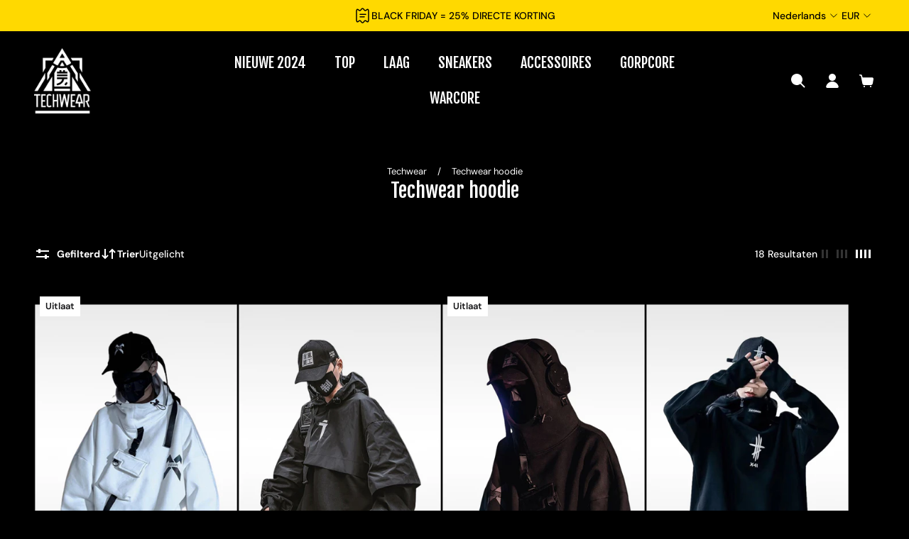

--- FILE ---
content_type: text/html; charset=utf-8
request_url: https://tokyotechwear.be/collections/techwear-hoodie
body_size: 44132
content:
<!doctype html>
<html class='no-js' lang='nl'>
  <head>
<!-- Google tag (gtag.js) -->
<script async src="https://www.googletagmanager.com/gtag/js?id=G-Y8JXW62PJM"></script>
<script>
  window.dataLayer = window.dataLayer || [];
  function gtag(){dataLayer.push(arguments);}
  gtag('js', new Date());

  gtag('config', 'G-Y8JXW62PJM');
</script>
  
    <meta charset='utf-8'>
    <meta http-equiv='X-UA-Compatible' content='IE=edge'>
    <meta name="google-site-verification" content="D7daIsxSCnlr_IYwr56OSzEceDHMnXY13PvQf9__NH8" />
    <meta name="google-site-verification" content="UMrvTxWIhkTJP-qemfRjYbNB6kXPgrhg6wBr5BoL5J4" />
    <meta name="google-site-verification" content="tQbiPg4ywrOaOak84m3tUeDUs2rXEzAbCWrq8qKLeDc" />
    <meta name="google-site-verification" content="srqJ2WycVJbjoeW3wi-Sw6j5tJ2sWbJO5amKiphBWIg" />
    <meta name="google-site-verification" content="-xlLOxFbnV1NctNtbHgbt1zO8PWMaDHDbYqCZmyd4pA" />
    <meta name="google-site-verification" content="ENlR0j8cqkXI9Hvg4mV1mcPniIpGi5sjZ10d_qUDj7E" />
    <meta name="google-site-verification" content="UmQWK4U7y7nyaS250r1qCCA_RHfSWCKOAyiHR4nVhOY" />
    <meta name="google-site-verification" content="GFKIAva8XyiY9PxC7dZtJyG8zvpwSlcR8h-s8UZUJqI" />
    <meta name='viewport' content='width=device-width,initial-scale=1'>
    <meta name='theme-color' content='primary'>  
    
    <title>Techwear hoodie | Tokyo Techwear™ </title><meta name='description' content='➤ Ontdek onze collectie techwear hoodies die comfort en stijl combineren met behoud van deze technische kenmerken. | Gratis levering en retourneren'><link rel='icon' type='image/png' href='//tokyotechwear.be/cdn/shop/files/LOGO_TTW_Plan_de_travail_1_b663f0ce-7be5-420a-83ee-dbb0714878d3.png?crop=center&height=32&v=1704093501&width=32'><meta property='og:site_name' content='Tokyo Techwear'>
<meta property='og:url' content='https://tokyotechwear.be/collections/techwear-hoodie'>
<meta property='og:title' content='Techwear hoodie | Tokyo Techwear™'>
<meta property='og:type' content='product.group'>
<meta property='og:description' content='➤ Ontdek onze collectie techwear hoodies die comfort en stijl combineren met behoud van deze technische kenmerken. | Gratis levering en retourneren'><meta
    property='og:image'
    content='http://tokyotechwear.be/cdn/shop/files/tokyo_techwear_a1814cc7-b44f-42c4-ae2a-35d3f00de49a.jpg?crop=center&height=1080&v=1704112972&width=1900'
  >
  <meta
    property='og:image:secure_url'
    content='https://tokyotechwear.be/cdn/shop/files/tokyo_techwear_a1814cc7-b44f-42c4-ae2a-35d3f00de49a.jpg?crop=center&height=1080&v=1704112972&width=1900'
  >
  <meta property='og:image:width' content='1900'>
  <meta property='og:image:height' content='1080'><meta name='twitter:card' content='summary_large_image'>
<meta name='twitter:title' content='Techwear hoodie | Tokyo Techwear™'>
<meta name='twitter:description' content='➤ Ontdek onze collectie techwear hoodies die comfort en stijl combineren met behoud van deze technische kenmerken. | Gratis levering en retourneren'>

    <link rel='canonical' href='https://tokyotechwear.be/collections/techwear-hoodie'>
    <link rel='preconnect' href='https://cdn.shopify.com' crossorigin>
    <link rel='preconnect' href='https://fonts.shopifycdn.com' crossorigin><style data-shopify>:root{/* product card */--gsc-product-card-title-font-family:Poppins, sans-serif;--gsc-product-card-title-font-style:normal;--gsc-product-card-title-font-weight:500;--gsc-product-card-title-transform:none;--gsc-product-card-title-letter-spacing:0px;--gsc-product-card-title-font-size:calc(1.4rem * 1.1);--gsc-product-card-title-line-height:calc(22 / 14);--gsc-product-card-price-font-size:var(--gsc-product-card-price-font-size-xs);--gsc-product-card-price-line-height:var(--gsc-product-card-price-line-height-xs);--gsc-product-card-price-font-weight:700;--gsc-product-sale-badge-background:rgb(255, 217, 0);--gsc-product-sale-badge-color:rgb(45, 45, 45);--gsc-product-sold-out-badge-background:255, 255, 255;--gsc-product-sold-out-badge-color:20, 20, 22;--gsc-product-custom-badge-1-background:rgb(255, 255, 255);--gsc-product-custom-badge-1-color:rgb(0, 0, 0);--gsc-product-custom-badge-2-background:rgb(93, 84, 163);--gsc-product-custom-badge-2-color:rgb(255, 255, 255);--gsc-product-custom-badge-3-background:rgb(163, 103, 84);--gsc-product-custom-badge-3-color:rgb(255, 255, 255);/* product and product card badges */--gsc-product-highlight-price-color:rgb(230, 50, 23);--gsc-product-sale-amount-badge-background:rgb(255, 217, 0);--gsc-product-sale-amount-badge-color:rgb(45, 45, 45);/* cart icon in header */--gsc-header-cart-icon-background-color:#ffd900;--gsc-header-cart-icon-text-color:#000000;/* shipping bar */--gsc-free-shipping-bar-bg:255, 217, 0;--gsc-free-shipping-bar-color:255, 255, 255;/* headings */--gsc-headings-font-family:"Fjalla One", sans-serif;--gsc-headings-font-style:normal;--gsc-headings-font-weight:400;--gsc-headings-text-transform:none;--gsc-headings-letter-spacing:0px;--gsc-headings-word-spacing:0rem;/* body text */--gsc-body-font-family:"DM Sans", sans-serif;--gsc-body-font-style:normal;--gsc-body-font-weight:400;/* button */--gsc-button-font-family:"Fjalla One", sans-serif;--gsc-button-font-style:normal;--gsc-button-font-weight:400;--gsc-button-letter-spacing:0px;--gsc-button-font-size:calc(1.4rem * 1.1);--gsc-button-line-height:calc(22 / 14);--gsc-button-text-transform:none;/* menu */--gsc-menu-font-family:"Fjalla One", sans-serif;--gsc-menu-font-style:normal;--gsc-menu-font-weight:400;--gsc-menu-font-letter-spacing:0px;--gsc-menu-font-size:calc(var(--gsc-fz-11) * 1.26);--gsc-menu-line-height:calc(24 / 16);--gsc-menu-text-transform:none;/* icons */--gsc-blockquote-icon:url(//tokyotechwear.be/cdn/shop/t/2/assets/blockquote-icon_small.png?v=135287403125014426651697782852);/* container */--gsc-page-width:2560px;--gsc-default-card-image-ratio:var(--gsc-portrait-image-ratio)}.color-default{--gsc-text-color:255, 255, 255;--gsc-background-color:0, 0, 0;--gsc-foreground-color:36, 37, 34;--gsc-border-color:0, 0, 0;--gsc-button-background-color:255, 217, 0;--gsc-button-text-color:0, 0, 0;}body,.color-primary{--gsc-text-color:255, 255, 255;--gsc-background-color:0, 0, 0;--gsc-foreground-color:36, 37, 34;--gsc-border-color:0, 0, 0;--gsc-button-background-color:255, 217, 0;--gsc-button-text-color:0, 0, 0;}.color-secondary{--gsc-text-color:255, 255, 255;--gsc-background-color:0, 0, 0;--gsc-foreground-color:255, 255, 255;--gsc-border-color:217, 217, 217;--gsc-button-background-color:20, 20, 22;--gsc-button-text-color:255, 255, 255;}.color-custom-1{--gsc-text-color:255, 255, 255;--gsc-background-color:0, 0, 0;--gsc-foreground-color:45, 45, 45;--gsc-border-color:73, 73, 73;--gsc-button-background-color:255, 217, 0;--gsc-button-text-color:34, 34, 34;}.color-custom-2{--gsc-text-color:0, 0, 0;--gsc-background-color:255, 217, 0;--gsc-foreground-color:255, 217, 0;--gsc-border-color:0, 0, 0;--gsc-button-background-color:45, 45, 45;--gsc-button-text-color:255, 217, 0;}.color-custom-3{--gsc-text-color:56, 57, 48;--gsc-background-color:237, 236, 231;--gsc-foreground-color:224, 220, 209;--gsc-border-color:203, 200, 189;--gsc-button-background-color:116, 107, 93;--gsc-button-text-color:237, 236, 231;}.color-white{--gsc-text-color:255, 255, 255;--gsc-background-color:0, 0, 0;--gsc-foreground-color:29, 29, 29;--gsc-border-color:255, 255, 255;--gsc-button-background-color:255, 255, 255;--gsc-button-text-color:0, 0, 0;}.color-black{--gsc-text-color:0, 0, 0;--gsc-background-color:255, 255, 255;--gsc-foreground-color:243, 243, 243;--gsc-border-color:0, 0, 0;--gsc-button-background-color:0, 0, 0;--gsc-button-text-color:255, 255, 255;}</style> 
    <link href="//tokyotechwear.be/cdn/shop/t/2/assets/index.js?v=84025598095325821721697782852" as="script" rel="preload">
    <link href="//tokyotechwear.be/cdn/shop/t/2/assets/index.css?v=12125331071387598851697782852" rel="stylesheet" type="text/css" media="all" />
    
<link rel='preload' as='font' href='//tokyotechwear.be/cdn/fonts/dm_sans/dmsans_n4.ec80bd4dd7e1a334c969c265873491ae56018d72.woff2' type='font/woff2' crossorigin><style data-shopify>
    @font-face {
  font-family: "DM Sans";
  font-weight: 400;
  font-style: normal;
  font-display: swap;
  src: url("//tokyotechwear.be/cdn/fonts/dm_sans/dmsans_n4.ec80bd4dd7e1a334c969c265873491ae56018d72.woff2") format("woff2"),
       url("//tokyotechwear.be/cdn/fonts/dm_sans/dmsans_n4.87bdd914d8a61247b911147ae68e754d695c58a6.woff") format("woff");
}


    @font-face {
  font-family: "DM Sans";
  font-weight: 500;
  font-style: normal;
  font-display: swap;
  src: url("//tokyotechwear.be/cdn/fonts/dm_sans/dmsans_n5.8a0f1984c77eb7186ceb87c4da2173ff65eb012e.woff2") format("woff2"),
       url("//tokyotechwear.be/cdn/fonts/dm_sans/dmsans_n5.9ad2e755a89e15b3d6c53259daad5fc9609888e6.woff") format("woff");
}

    @font-face {
  font-family: "DM Sans";
  font-weight: 600;
  font-style: normal;
  font-display: swap;
  src: url("//tokyotechwear.be/cdn/fonts/dm_sans/dmsans_n6.70a2453ea926d613c6a2f89af05180d14b3a7c96.woff2") format("woff2"),
       url("//tokyotechwear.be/cdn/fonts/dm_sans/dmsans_n6.355605667bef215872257574b57fc097044f7e20.woff") format("woff");
}

    @font-face {
  font-family: "DM Sans";
  font-weight: 700;
  font-style: normal;
  font-display: swap;
  src: url("//tokyotechwear.be/cdn/fonts/dm_sans/dmsans_n7.97e21d81502002291ea1de8aefb79170c6946ce5.woff2") format("woff2"),
       url("//tokyotechwear.be/cdn/fonts/dm_sans/dmsans_n7.af5c214f5116410ca1d53a2090665620e78e2e1b.woff") format("woff");
}


    @font-face {
  font-family: "DM Sans";
  font-weight: 400;
  font-style: italic;
  font-display: swap;
  src: url("//tokyotechwear.be/cdn/fonts/dm_sans/dmsans_i4.b8fe05e69ee95d5a53155c346957d8cbf5081c1a.woff2") format("woff2"),
       url("//tokyotechwear.be/cdn/fonts/dm_sans/dmsans_i4.403fe28ee2ea63e142575c0aa47684d65f8c23a0.woff") format("woff");
}

    @font-face {
  font-family: "DM Sans";
  font-weight: 500;
  font-style: italic;
  font-display: swap;
  src: url("//tokyotechwear.be/cdn/fonts/dm_sans/dmsans_i5.8654104650c013677e3def7db9b31bfbaa34e59a.woff2") format("woff2"),
       url("//tokyotechwear.be/cdn/fonts/dm_sans/dmsans_i5.a0dc844d8a75a4232f255fc600ad5a295572bed9.woff") format("woff");
}

    @font-face {
  font-family: "DM Sans";
  font-weight: 600;
  font-style: italic;
  font-display: swap;
  src: url("//tokyotechwear.be/cdn/fonts/dm_sans/dmsans_i6.b7d5b35c5f29523529e1bf4a3d0de71a44a277b6.woff2") format("woff2"),
       url("//tokyotechwear.be/cdn/fonts/dm_sans/dmsans_i6.9b760cc5bdd17b4de2c70249ba49bd707f27a31b.woff") format("woff");
}

    @font-face {
  font-family: "DM Sans";
  font-weight: 700;
  font-style: italic;
  font-display: swap;
  src: url("//tokyotechwear.be/cdn/fonts/dm_sans/dmsans_i7.52b57f7d7342eb7255084623d98ab83fd96e7f9b.woff2") format("woff2"),
       url("//tokyotechwear.be/cdn/fonts/dm_sans/dmsans_i7.d5e14ef18a1d4a8ce78a4187580b4eb1759c2eda.woff") format("woff");
}

  </style>



<link rel='preload' as='font' href='//tokyotechwear.be/cdn/fonts/fjalla_one/fjallaone_n4.262edaf1abaf5ed669f7ecd26fc3e24707a0ad85.woff2' type='font/woff2' crossorigin><style data-shopify>
    @font-face {
  font-family: "Fjalla One";
  font-weight: 400;
  font-style: normal;
  font-display: swap;
  src: url("//tokyotechwear.be/cdn/fonts/fjalla_one/fjallaone_n4.262edaf1abaf5ed669f7ecd26fc3e24707a0ad85.woff2") format("woff2"),
       url("//tokyotechwear.be/cdn/fonts/fjalla_one/fjallaone_n4.f67f40342efd2b34cae019d50b4b5c4da6fc5da7.woff") format("woff");
}


    
    
    

    
    
    
    
  </style>



<link
      rel='preload'
      as='font'
      href='//tokyotechwear.be/cdn/fonts/poppins/poppins_n5.ad5b4b72b59a00358afc706450c864c3c8323842.woff2'
      type='font/woff2'
      crossorigin
    ><style data-shopify>
    @font-face {
  font-family: Poppins;
  font-weight: 500;
  font-style: normal;
  font-display: swap;
  src: url("//tokyotechwear.be/cdn/fonts/poppins/poppins_n5.ad5b4b72b59a00358afc706450c864c3c8323842.woff2") format("woff2"),
       url("//tokyotechwear.be/cdn/fonts/poppins/poppins_n5.33757fdf985af2d24b32fcd84c9a09224d4b2c39.woff") format("woff");
}

    @font-face {
  font-family: Poppins;
  font-weight: 600;
  font-style: normal;
  font-display: swap;
  src: url("//tokyotechwear.be/cdn/fonts/poppins/poppins_n6.aa29d4918bc243723d56b59572e18228ed0786f6.woff2") format("woff2"),
       url("//tokyotechwear.be/cdn/fonts/poppins/poppins_n6.5f815d845fe073750885d5b7e619ee00e8111208.woff") format("woff");
}

    @font-face {
  font-family: Poppins;
  font-weight: 700;
  font-style: normal;
  font-display: swap;
  src: url("//tokyotechwear.be/cdn/fonts/poppins/poppins_n7.56758dcf284489feb014a026f3727f2f20a54626.woff2") format("woff2"),
       url("//tokyotechwear.be/cdn/fonts/poppins/poppins_n7.f34f55d9b3d3205d2cd6f64955ff4b36f0cfd8da.woff") format("woff");
}


    @font-face {
  font-family: Poppins;
  font-weight: 500;
  font-style: italic;
  font-display: swap;
  src: url("//tokyotechwear.be/cdn/fonts/poppins/poppins_i5.6acfce842c096080e34792078ef3cb7c3aad24d4.woff2") format("woff2"),
       url("//tokyotechwear.be/cdn/fonts/poppins/poppins_i5.a49113e4fe0ad7fd7716bd237f1602cbec299b3c.woff") format("woff");
}

    @font-face {
  font-family: Poppins;
  font-weight: 500;
  font-style: italic;
  font-display: swap;
  src: url("//tokyotechwear.be/cdn/fonts/poppins/poppins_i5.6acfce842c096080e34792078ef3cb7c3aad24d4.woff2") format("woff2"),
       url("//tokyotechwear.be/cdn/fonts/poppins/poppins_i5.a49113e4fe0ad7fd7716bd237f1602cbec299b3c.woff") format("woff");
}

    @font-face {
  font-family: Poppins;
  font-weight: 600;
  font-style: italic;
  font-display: swap;
  src: url("//tokyotechwear.be/cdn/fonts/poppins/poppins_i6.bb8044d6203f492888d626dafda3c2999253e8e9.woff2") format("woff2"),
       url("//tokyotechwear.be/cdn/fonts/poppins/poppins_i6.e233dec1a61b1e7dead9f920159eda42280a02c3.woff") format("woff");
}

    @font-face {
  font-family: Poppins;
  font-weight: 700;
  font-style: italic;
  font-display: swap;
  src: url("//tokyotechwear.be/cdn/fonts/poppins/poppins_i7.42fd71da11e9d101e1e6c7932199f925f9eea42d.woff2") format("woff2"),
       url("//tokyotechwear.be/cdn/fonts/poppins/poppins_i7.ec8499dbd7616004e21155106d13837fff4cf556.woff") format("woff");
}

  </style>






    <script>window.performance && window.performance.mark && window.performance.mark('shopify.content_for_header.start');</script><meta name="google-site-verification" content="UMrvTxWIhkTJP-qemfRjYbNB6kXPgrhg6wBr5BoL5J4">
<meta id="shopify-digital-wallet" name="shopify-digital-wallet" content="/77949469003/digital_wallets/dialog">
<meta name="shopify-checkout-api-token" content="11ac590bbed0bb86a13d2d6c1612a3b9">
<meta id="in-context-paypal-metadata" data-shop-id="77949469003" data-venmo-supported="false" data-environment="production" data-locale="nl_NL" data-paypal-v4="true" data-currency="EUR">
<link rel="alternate" type="application/atom+xml" title="Feed" href="/collections/techwear-hoodie.atom" />
<link rel="next" href="/collections/techwear-hoodie?page=2">
<link rel="alternate" hreflang="x-default" href="https://tokyotechwear.fr/collections/hoodie-techwear">
<link rel="alternate" hreflang="fr" href="https://tokyotechwear.fr/collections/hoodie-techwear">
<link rel="alternate" hreflang="it-IT" href="https://tokyotechwear.it/collections/hoodie-techwear">
<link rel="alternate" hreflang="en-US" href="https://tokyotechwear.com/collections/hoodie-techwear">
<link rel="alternate" hreflang="en-GB" href="https://tokyotechwear.co.uk/collections/hoodie-techwear">
<link rel="alternate" hreflang="nl-NL" href="https://tokyotechwear.be/collections/techwear-hoodie">
<link rel="alternate" hreflang="de-DE" href="https://tokyotechwear.de/collections/techwear-hoodie-1">
<link rel="alternate" hreflang="es-ES" href="https://tokyotechwear.es/collections/hoodie-techwear">
<link rel="alternate" type="application/json+oembed" href="https://tokyotechwear.be/collections/techwear-hoodie.oembed">
<script async="async" src="/checkouts/internal/preloads.js?locale=nl-NL"></script>
<link rel="preconnect" href="https://shop.app" crossorigin="anonymous">
<script async="async" src="https://shop.app/checkouts/internal/preloads.js?locale=nl-NL&shop_id=77949469003" crossorigin="anonymous"></script>
<script id="apple-pay-shop-capabilities" type="application/json">{"shopId":77949469003,"countryCode":"FR","currencyCode":"EUR","merchantCapabilities":["supports3DS"],"merchantId":"gid:\/\/shopify\/Shop\/77949469003","merchantName":"Tokyo Techwear","requiredBillingContactFields":["postalAddress","email"],"requiredShippingContactFields":["postalAddress","email"],"shippingType":"shipping","supportedNetworks":["visa","masterCard","amex","maestro"],"total":{"type":"pending","label":"Tokyo Techwear","amount":"1.00"},"shopifyPaymentsEnabled":true,"supportsSubscriptions":true}</script>
<script id="shopify-features" type="application/json">{"accessToken":"11ac590bbed0bb86a13d2d6c1612a3b9","betas":["rich-media-storefront-analytics"],"domain":"tokyotechwear.be","predictiveSearch":true,"shopId":77949469003,"locale":"nl"}</script>
<script>var Shopify = Shopify || {};
Shopify.shop = "43f418-2.myshopify.com";
Shopify.locale = "nl";
Shopify.currency = {"active":"EUR","rate":"1.0"};
Shopify.country = "NL";
Shopify.theme = {"name":"Mon thème ","id":154350846283,"schema_name":"Mon Theme","schema_version":"1.1","theme_store_id":null,"role":"main"};
Shopify.theme.handle = "null";
Shopify.theme.style = {"id":null,"handle":null};
Shopify.cdnHost = "tokyotechwear.be/cdn";
Shopify.routes = Shopify.routes || {};
Shopify.routes.root = "/";</script>
<script type="module">!function(o){(o.Shopify=o.Shopify||{}).modules=!0}(window);</script>
<script>!function(o){function n(){var o=[];function n(){o.push(Array.prototype.slice.apply(arguments))}return n.q=o,n}var t=o.Shopify=o.Shopify||{};t.loadFeatures=n(),t.autoloadFeatures=n()}(window);</script>
<script>
  window.ShopifyPay = window.ShopifyPay || {};
  window.ShopifyPay.apiHost = "shop.app\/pay";
  window.ShopifyPay.redirectState = null;
</script>
<script id="shop-js-analytics" type="application/json">{"pageType":"collection"}</script>
<script defer="defer" async type="module" src="//tokyotechwear.be/cdn/shopifycloud/shop-js/modules/v2/client.init-shop-cart-sync_CwGft62q.nl.esm.js"></script>
<script defer="defer" async type="module" src="//tokyotechwear.be/cdn/shopifycloud/shop-js/modules/v2/chunk.common_BAeYDmFP.esm.js"></script>
<script defer="defer" async type="module" src="//tokyotechwear.be/cdn/shopifycloud/shop-js/modules/v2/chunk.modal_B9qqLDBC.esm.js"></script>
<script type="module">
  await import("//tokyotechwear.be/cdn/shopifycloud/shop-js/modules/v2/client.init-shop-cart-sync_CwGft62q.nl.esm.js");
await import("//tokyotechwear.be/cdn/shopifycloud/shop-js/modules/v2/chunk.common_BAeYDmFP.esm.js");
await import("//tokyotechwear.be/cdn/shopifycloud/shop-js/modules/v2/chunk.modal_B9qqLDBC.esm.js");

  window.Shopify.SignInWithShop?.initShopCartSync?.({"fedCMEnabled":true,"windoidEnabled":true});

</script>
<script>
  window.Shopify = window.Shopify || {};
  if (!window.Shopify.featureAssets) window.Shopify.featureAssets = {};
  window.Shopify.featureAssets['shop-js'] = {"shop-cart-sync":["modules/v2/client.shop-cart-sync_DYxNzuQz.nl.esm.js","modules/v2/chunk.common_BAeYDmFP.esm.js","modules/v2/chunk.modal_B9qqLDBC.esm.js"],"init-fed-cm":["modules/v2/client.init-fed-cm_CjDsDcAw.nl.esm.js","modules/v2/chunk.common_BAeYDmFP.esm.js","modules/v2/chunk.modal_B9qqLDBC.esm.js"],"shop-cash-offers":["modules/v2/client.shop-cash-offers_ClkbB2SN.nl.esm.js","modules/v2/chunk.common_BAeYDmFP.esm.js","modules/v2/chunk.modal_B9qqLDBC.esm.js"],"shop-login-button":["modules/v2/client.shop-login-button_WLp3fA_k.nl.esm.js","modules/v2/chunk.common_BAeYDmFP.esm.js","modules/v2/chunk.modal_B9qqLDBC.esm.js"],"pay-button":["modules/v2/client.pay-button_CMzcDx7A.nl.esm.js","modules/v2/chunk.common_BAeYDmFP.esm.js","modules/v2/chunk.modal_B9qqLDBC.esm.js"],"shop-button":["modules/v2/client.shop-button_C5HrfeZa.nl.esm.js","modules/v2/chunk.common_BAeYDmFP.esm.js","modules/v2/chunk.modal_B9qqLDBC.esm.js"],"avatar":["modules/v2/client.avatar_BTnouDA3.nl.esm.js"],"init-windoid":["modules/v2/client.init-windoid_BPUgzmVN.nl.esm.js","modules/v2/chunk.common_BAeYDmFP.esm.js","modules/v2/chunk.modal_B9qqLDBC.esm.js"],"init-shop-for-new-customer-accounts":["modules/v2/client.init-shop-for-new-customer-accounts_C_53TFWp.nl.esm.js","modules/v2/client.shop-login-button_WLp3fA_k.nl.esm.js","modules/v2/chunk.common_BAeYDmFP.esm.js","modules/v2/chunk.modal_B9qqLDBC.esm.js"],"init-shop-email-lookup-coordinator":["modules/v2/client.init-shop-email-lookup-coordinator_BuZJWlrC.nl.esm.js","modules/v2/chunk.common_BAeYDmFP.esm.js","modules/v2/chunk.modal_B9qqLDBC.esm.js"],"init-shop-cart-sync":["modules/v2/client.init-shop-cart-sync_CwGft62q.nl.esm.js","modules/v2/chunk.common_BAeYDmFP.esm.js","modules/v2/chunk.modal_B9qqLDBC.esm.js"],"shop-toast-manager":["modules/v2/client.shop-toast-manager_3XRE_uEZ.nl.esm.js","modules/v2/chunk.common_BAeYDmFP.esm.js","modules/v2/chunk.modal_B9qqLDBC.esm.js"],"init-customer-accounts":["modules/v2/client.init-customer-accounts_DmSKRkZb.nl.esm.js","modules/v2/client.shop-login-button_WLp3fA_k.nl.esm.js","modules/v2/chunk.common_BAeYDmFP.esm.js","modules/v2/chunk.modal_B9qqLDBC.esm.js"],"init-customer-accounts-sign-up":["modules/v2/client.init-customer-accounts-sign-up_CeYkBAph.nl.esm.js","modules/v2/client.shop-login-button_WLp3fA_k.nl.esm.js","modules/v2/chunk.common_BAeYDmFP.esm.js","modules/v2/chunk.modal_B9qqLDBC.esm.js"],"shop-follow-button":["modules/v2/client.shop-follow-button_EFIbvYjS.nl.esm.js","modules/v2/chunk.common_BAeYDmFP.esm.js","modules/v2/chunk.modal_B9qqLDBC.esm.js"],"checkout-modal":["modules/v2/client.checkout-modal_D8HUqXhX.nl.esm.js","modules/v2/chunk.common_BAeYDmFP.esm.js","modules/v2/chunk.modal_B9qqLDBC.esm.js"],"shop-login":["modules/v2/client.shop-login_BUSqPzuV.nl.esm.js","modules/v2/chunk.common_BAeYDmFP.esm.js","modules/v2/chunk.modal_B9qqLDBC.esm.js"],"lead-capture":["modules/v2/client.lead-capture_CFcRSnZi.nl.esm.js","modules/v2/chunk.common_BAeYDmFP.esm.js","modules/v2/chunk.modal_B9qqLDBC.esm.js"],"payment-terms":["modules/v2/client.payment-terms_DBKgFsWx.nl.esm.js","modules/v2/chunk.common_BAeYDmFP.esm.js","modules/v2/chunk.modal_B9qqLDBC.esm.js"]};
</script>
<script>(function() {
  var isLoaded = false;
  function asyncLoad() {
    if (isLoaded) return;
    isLoaded = true;
    var urls = ["\/\/cdn.shopify.com\/proxy\/f76b19d6f79af38772c1cbdcaa3b89871e8aa3ee11e27054dd77c01dbfc74a1b\/api.goaffpro.com\/loader.js?shop=43f418-2.myshopify.com\u0026sp-cache-control=cHVibGljLCBtYXgtYWdlPTkwMA","https:\/\/static.klaviyo.com\/onsite\/js\/VK9tjW\/klaviyo.js?company_id=VK9tjW\u0026shop=43f418-2.myshopify.com","https:\/\/cdn.ryviu.com\/v\/static\/js\/app.js?shop=43f418-2.myshopify.com"];
    for (var i = 0; i < urls.length; i++) {
      var s = document.createElement('script');
      s.type = 'text/javascript';
      s.async = true;
      s.src = urls[i];
      var x = document.getElementsByTagName('script')[0];
      x.parentNode.insertBefore(s, x);
    }
  };
  if(window.attachEvent) {
    window.attachEvent('onload', asyncLoad);
  } else {
    window.addEventListener('load', asyncLoad, false);
  }
})();</script>
<script id="__st">var __st={"a":77949469003,"offset":3600,"reqid":"869589a5-25b9-4660-bca4-0acf2283c36f-1769380820","pageurl":"tokyotechwear.be\/collections\/techwear-hoodie","u":"5dcb30186d9f","p":"collection","rtyp":"collection","rid":613613666635};</script>
<script>window.ShopifyPaypalV4VisibilityTracking = true;</script>
<script id="captcha-bootstrap">!function(){'use strict';const t='contact',e='account',n='new_comment',o=[[t,t],['blogs',n],['comments',n],[t,'customer']],c=[[e,'customer_login'],[e,'guest_login'],[e,'recover_customer_password'],[e,'create_customer']],r=t=>t.map((([t,e])=>`form[action*='/${t}']:not([data-nocaptcha='true']) input[name='form_type'][value='${e}']`)).join(','),a=t=>()=>t?[...document.querySelectorAll(t)].map((t=>t.form)):[];function s(){const t=[...o],e=r(t);return a(e)}const i='password',u='form_key',d=['recaptcha-v3-token','g-recaptcha-response','h-captcha-response',i],f=()=>{try{return window.sessionStorage}catch{return}},m='__shopify_v',_=t=>t.elements[u];function p(t,e,n=!1){try{const o=window.sessionStorage,c=JSON.parse(o.getItem(e)),{data:r}=function(t){const{data:e,action:n}=t;return t[m]||n?{data:e,action:n}:{data:t,action:n}}(c);for(const[e,n]of Object.entries(r))t.elements[e]&&(t.elements[e].value=n);n&&o.removeItem(e)}catch(o){console.error('form repopulation failed',{error:o})}}const l='form_type',E='cptcha';function T(t){t.dataset[E]=!0}const w=window,h=w.document,L='Shopify',v='ce_forms',y='captcha';let A=!1;((t,e)=>{const n=(g='f06e6c50-85a8-45c8-87d0-21a2b65856fe',I='https://cdn.shopify.com/shopifycloud/storefront-forms-hcaptcha/ce_storefront_forms_captcha_hcaptcha.v1.5.2.iife.js',D={infoText:'Beschermd door hCaptcha',privacyText:'Privacy',termsText:'Voorwaarden'},(t,e,n)=>{const o=w[L][v],c=o.bindForm;if(c)return c(t,g,e,D).then(n);var r;o.q.push([[t,g,e,D],n]),r=I,A||(h.body.append(Object.assign(h.createElement('script'),{id:'captcha-provider',async:!0,src:r})),A=!0)});var g,I,D;w[L]=w[L]||{},w[L][v]=w[L][v]||{},w[L][v].q=[],w[L][y]=w[L][y]||{},w[L][y].protect=function(t,e){n(t,void 0,e),T(t)},Object.freeze(w[L][y]),function(t,e,n,w,h,L){const[v,y,A,g]=function(t,e,n){const i=e?o:[],u=t?c:[],d=[...i,...u],f=r(d),m=r(i),_=r(d.filter((([t,e])=>n.includes(e))));return[a(f),a(m),a(_),s()]}(w,h,L),I=t=>{const e=t.target;return e instanceof HTMLFormElement?e:e&&e.form},D=t=>v().includes(t);t.addEventListener('submit',(t=>{const e=I(t);if(!e)return;const n=D(e)&&!e.dataset.hcaptchaBound&&!e.dataset.recaptchaBound,o=_(e),c=g().includes(e)&&(!o||!o.value);(n||c)&&t.preventDefault(),c&&!n&&(function(t){try{if(!f())return;!function(t){const e=f();if(!e)return;const n=_(t);if(!n)return;const o=n.value;o&&e.removeItem(o)}(t);const e=Array.from(Array(32),(()=>Math.random().toString(36)[2])).join('');!function(t,e){_(t)||t.append(Object.assign(document.createElement('input'),{type:'hidden',name:u})),t.elements[u].value=e}(t,e),function(t,e){const n=f();if(!n)return;const o=[...t.querySelectorAll(`input[type='${i}']`)].map((({name:t})=>t)),c=[...d,...o],r={};for(const[a,s]of new FormData(t).entries())c.includes(a)||(r[a]=s);n.setItem(e,JSON.stringify({[m]:1,action:t.action,data:r}))}(t,e)}catch(e){console.error('failed to persist form',e)}}(e),e.submit())}));const S=(t,e)=>{t&&!t.dataset[E]&&(n(t,e.some((e=>e===t))),T(t))};for(const o of['focusin','change'])t.addEventListener(o,(t=>{const e=I(t);D(e)&&S(e,y())}));const B=e.get('form_key'),M=e.get(l),P=B&&M;t.addEventListener('DOMContentLoaded',(()=>{const t=y();if(P)for(const e of t)e.elements[l].value===M&&p(e,B);[...new Set([...A(),...v().filter((t=>'true'===t.dataset.shopifyCaptcha))])].forEach((e=>S(e,t)))}))}(h,new URLSearchParams(w.location.search),n,t,e,['guest_login'])})(!0,!0)}();</script>
<script integrity="sha256-4kQ18oKyAcykRKYeNunJcIwy7WH5gtpwJnB7kiuLZ1E=" data-source-attribution="shopify.loadfeatures" defer="defer" src="//tokyotechwear.be/cdn/shopifycloud/storefront/assets/storefront/load_feature-a0a9edcb.js" crossorigin="anonymous"></script>
<script crossorigin="anonymous" defer="defer" src="//tokyotechwear.be/cdn/shopifycloud/storefront/assets/shopify_pay/storefront-65b4c6d7.js?v=20250812"></script>
<script data-source-attribution="shopify.dynamic_checkout.dynamic.init">var Shopify=Shopify||{};Shopify.PaymentButton=Shopify.PaymentButton||{isStorefrontPortableWallets:!0,init:function(){window.Shopify.PaymentButton.init=function(){};var t=document.createElement("script");t.src="https://tokyotechwear.be/cdn/shopifycloud/portable-wallets/latest/portable-wallets.nl.js",t.type="module",document.head.appendChild(t)}};
</script>
<script data-source-attribution="shopify.dynamic_checkout.buyer_consent">
  function portableWalletsHideBuyerConsent(e){var t=document.getElementById("shopify-buyer-consent"),n=document.getElementById("shopify-subscription-policy-button");t&&n&&(t.classList.add("hidden"),t.setAttribute("aria-hidden","true"),n.removeEventListener("click",e))}function portableWalletsShowBuyerConsent(e){var t=document.getElementById("shopify-buyer-consent"),n=document.getElementById("shopify-subscription-policy-button");t&&n&&(t.classList.remove("hidden"),t.removeAttribute("aria-hidden"),n.addEventListener("click",e))}window.Shopify?.PaymentButton&&(window.Shopify.PaymentButton.hideBuyerConsent=portableWalletsHideBuyerConsent,window.Shopify.PaymentButton.showBuyerConsent=portableWalletsShowBuyerConsent);
</script>
<script data-source-attribution="shopify.dynamic_checkout.cart.bootstrap">document.addEventListener("DOMContentLoaded",(function(){function t(){return document.querySelector("shopify-accelerated-checkout-cart, shopify-accelerated-checkout")}if(t())Shopify.PaymentButton.init();else{new MutationObserver((function(e,n){t()&&(Shopify.PaymentButton.init(),n.disconnect())})).observe(document.body,{childList:!0,subtree:!0})}}));
</script>
<link id="shopify-accelerated-checkout-styles" rel="stylesheet" media="screen" href="https://tokyotechwear.be/cdn/shopifycloud/portable-wallets/latest/accelerated-checkout-backwards-compat.css" crossorigin="anonymous">
<style id="shopify-accelerated-checkout-cart">
        #shopify-buyer-consent {
  margin-top: 1em;
  display: inline-block;
  width: 100%;
}

#shopify-buyer-consent.hidden {
  display: none;
}

#shopify-subscription-policy-button {
  background: none;
  border: none;
  padding: 0;
  text-decoration: underline;
  font-size: inherit;
  cursor: pointer;
}

#shopify-subscription-policy-button::before {
  box-shadow: none;
}

      </style>

<script>window.performance && window.performance.mark && window.performance.mark('shopify.content_for_header.end');</script>

    <script type="text/javascript">
    (function(c,l,a,r,i,t,y){
        c[a]=c[a]||function(){(c[a].q=c[a].q||[]).push(arguments)};
        t=l.createElement(r);t.async=1;t.src="https://www.clarity.ms/tag/"+i;
        y=l.getElementsByTagName(r)[0];y.parentNode.insertBefore(t,y);
    })(window, document, "clarity", "script", "nxif7h2m2j");
</script>
    
  <!-- BEGIN app block: shopify://apps/ryviu-product-reviews-app/blocks/ryviu-js/807ad6ed-1a6a-4559-abea-ed062858d9da -->
<script>
  // RYVIU APP :: Settings
  var ryviu_global_settings = {"form":{"required":"Veuillez saisir les champs obligatoires","addPhotos":"T\u00e9l\u00e9charger des photos","showTitle":true,"titleForm":"\u00c9valuez-nous","titleName":"Votre nom","acceptFile":"Accepte les fichiers .jpg, .png et une taille maximale de 2 Mo chacun","colorInput":"#464646","colorTitle":"#696969","noticeName":"Your name is required field","titleEmail":"Votre courriel*","titleReply":"R\u00e9ponses","autoPublish":true,"buttonReply":"Soumettre","colorNotice":"#dd2c00","colorSubmit":"#ffffff","noticeEmail":"Your email is required and valid email","qualityText":"Qualit\u00e9*","titleSubmit":"Soumettez votre commentaire","titleComment":"Commentaire","titleSubject":"Titre de la critique","titleSuccess":"Thank you! Your review is submited.","colorStarForm":"#ececec","commentButton":"Commentaire","noticeSubject":"Title is required field","showtitleForm":true,"errorSentReply":"Impossible d'envoyer votre r\u00e9ponse.","titleMessenger":"R\u00e9viser le contenu","noticeMessenger":"Your review is required field","placeholderName":"Espace r\u00e9serv\u00e9 au nom du champ de texte","productNotFound":"Non trouv\u00e9","starActivecolor":"#fdbc00","titleReplyWrite":"R\u00e9diger une r\u00e9ponse","backgroundSubmit":"#00aeef","placeholderEmail":"Champ de texte, espace r\u00e9serv\u00e9 \u00e0 l'e-mail","buttonCancelReply":"Annuler","placeholderSubject":"Espace r\u00e9serv\u00e9 au titre du champ de texte","replyIsunderReivew":"Votre r\u00e9ponse est en cours de r\u00e9vision.","titleWriteEmailForm":"\u00c9valuation","placeholderMessenger":"Espace r\u00e9serv\u00e9 au contenu des champs de texte","titleFormReviewEmail":"Laisser un commentaire","loadAfterContentLoaded":true,"placeholderCommentMessenger":"\u00c9crivez quelque chose"},"questions":{"by_text":"Author","of_text":"of","on_text":"am","des_form":"Ask a question to the community here","name_form":"Your Name","email_form":"Your E-Mail Adresse","input_text":"Have a question? Search for answers","title_form":"No answer found?","answer_form":"Your answers","answer_text":"Answer question","newest_text":"Latest New","notice_form":"Complete before submitting","submit_form":"Send a question","helpful_text":"Most helpful","showing_text":"Show","question_form":"Your question","titleCustomer":"","community_text":"Ask the community here","questions_text":"questions","title_answer_form":"Answer question","ask_community_text":"Ask the community","submit_answer_form":"Send a reply","write_question_text":"Ask a question","question_answer_form":"Question","placeholder_answer_form":"Answer is a required field!","placeholder_question_form":"Question is a required field!"},"targetLang":"fr","review_widget":{"star":1,"style":"style2","title":true,"byText":"Par","ofText":"De","tstar1":"Terrible","tstar2":"Pauvre","tstar3":"Moyenne","tstar4":"Bon","tstar5":"Excellent","average":"Moyenne","hasOnly":"Poss\u00e8de un","nostars":false,"nowrite":false,"seeLess":"Voir moins","seeMore":"Voir plus","hideFlag":false,"hidedate":false,"loadMore":"Charger plus","noavatar":false,"noreview":true,"order_by":"late","showText":"Show:","showspam":true,"starText":"\u00c9toile","thankYou":"Merci\u00a0!","clearText":"Tous","clear_all":"Tout effacer","noReviews":"No reviews","outofText":"out of","random_to":20,"replyText":"r\u00e9pondre","ryplyText":"Commentaires","starStyle":"style1","starcolor":"#FDBC00","starsText":"\u00c9toiles","boostPopup":false,"colorTitle":"#6c8187","colorWrite":"#ffffff","customDate":"dd\/MM\/yy","dateSelect":"dateDefaut","helpulText":"Est-ce utile\u00a0?","latestText":"Le plus r\u00e9cent","nolastname":false,"oldestText":"Le plus ancien","paddingTop":"0","reviewText":"examen","sortbyText":"Trier par","starHeight":13,"titleWrite":"R\u00e9diger un avis","borderColor":"#ffffff","borderStyle":"solid","borderWidth":"0","colorAvatar":"#f8f8f8","filter_list":"Filtre","firstReview":"Write a first review now","paddingLeft":"0","random_from":0,"repliesText":"r\u00e9ponses","reviewsText":"avis","showingText":"Montrant","disableReply":true,"filter_photo":"Avec photos","paddingRight":"0","payment_type":"Monthly","textNotFound":"Aucun r\u00e9sultat n'a \u00e9t\u00e9 trouv\u00e9.","textVerified":"Acheteur v\u00e9rifi\u00e9","colorVerified":"#05d92d","disableHelpul":false,"disableWidget":false,"filter_review":"Filtre","paddingBottom":"0","titleCustomer":"Avis des clients","customerPhotos":"Photos des clients","filter_replies":"Avec r\u00e9ponses","filter_reviews":"all","imagesSortText":"Des images","submitDoneText":"Votre commentaire a \u00e9t\u00e9 soumis.","backgroundRyviu":"transparent","backgroundWrite":"#ffb102","defaultSortText":"Par d\u00e9faut","disablePurchase":false,"reviewTotalText":"R\u00e9vision","starActiveStyle":"style1","starActivecolor":"#fdbc00","submitErrorText":"Impossible d'envoyer votre commentaire.","emptyDescription":"Il n'y a aucun avis.","mostLikeSortText":"Le plus de likes","noticeWriteFirst":"Soyez le premier \u00e0","reviewTotalTexts":"Critiques","show_title_customer":false,"filter_reviews_local":"US"},"design_settings":{"date":"timeago","sort":"late","showing":30,"webFont":"Fjalla One","url_shop":"","approving":true,"colection":true,"no_number":false,"no_review":true,"defautDate":"timeago","defaultDate":"timeago","client_theme":"default","no_lazy_show":false,"product_slug":"","verify_reply":true,"verify_review":true,"reviews_per_page":"10","aimgs":false}};
  var ryviu_version = '1';
  if (typeof Shopify !== 'undefined' && Shopify.designMode && document.documentElement) {
    document.documentElement.classList.add('ryviu-shopify-mode');
  }
</script>



<!-- END app block --><link href="https://monorail-edge.shopifysvc.com" rel="dns-prefetch">
<script>(function(){if ("sendBeacon" in navigator && "performance" in window) {try {var session_token_from_headers = performance.getEntriesByType('navigation')[0].serverTiming.find(x => x.name == '_s').description;} catch {var session_token_from_headers = undefined;}var session_cookie_matches = document.cookie.match(/_shopify_s=([^;]*)/);var session_token_from_cookie = session_cookie_matches && session_cookie_matches.length === 2 ? session_cookie_matches[1] : "";var session_token = session_token_from_headers || session_token_from_cookie || "";function handle_abandonment_event(e) {var entries = performance.getEntries().filter(function(entry) {return /monorail-edge.shopifysvc.com/.test(entry.name);});if (!window.abandonment_tracked && entries.length === 0) {window.abandonment_tracked = true;var currentMs = Date.now();var navigation_start = performance.timing.navigationStart;var payload = {shop_id: 77949469003,url: window.location.href,navigation_start,duration: currentMs - navigation_start,session_token,page_type: "collection"};window.navigator.sendBeacon("https://monorail-edge.shopifysvc.com/v1/produce", JSON.stringify({schema_id: "online_store_buyer_site_abandonment/1.1",payload: payload,metadata: {event_created_at_ms: currentMs,event_sent_at_ms: currentMs}}));}}window.addEventListener('pagehide', handle_abandonment_event);}}());</script>
<script id="web-pixels-manager-setup">(function e(e,d,r,n,o){if(void 0===o&&(o={}),!Boolean(null===(a=null===(i=window.Shopify)||void 0===i?void 0:i.analytics)||void 0===a?void 0:a.replayQueue)){var i,a;window.Shopify=window.Shopify||{};var t=window.Shopify;t.analytics=t.analytics||{};var s=t.analytics;s.replayQueue=[],s.publish=function(e,d,r){return s.replayQueue.push([e,d,r]),!0};try{self.performance.mark("wpm:start")}catch(e){}var l=function(){var e={modern:/Edge?\/(1{2}[4-9]|1[2-9]\d|[2-9]\d{2}|\d{4,})\.\d+(\.\d+|)|Firefox\/(1{2}[4-9]|1[2-9]\d|[2-9]\d{2}|\d{4,})\.\d+(\.\d+|)|Chrom(ium|e)\/(9{2}|\d{3,})\.\d+(\.\d+|)|(Maci|X1{2}).+ Version\/(15\.\d+|(1[6-9]|[2-9]\d|\d{3,})\.\d+)([,.]\d+|)( \(\w+\)|)( Mobile\/\w+|) Safari\/|Chrome.+OPR\/(9{2}|\d{3,})\.\d+\.\d+|(CPU[ +]OS|iPhone[ +]OS|CPU[ +]iPhone|CPU IPhone OS|CPU iPad OS)[ +]+(15[._]\d+|(1[6-9]|[2-9]\d|\d{3,})[._]\d+)([._]\d+|)|Android:?[ /-](13[3-9]|1[4-9]\d|[2-9]\d{2}|\d{4,})(\.\d+|)(\.\d+|)|Android.+Firefox\/(13[5-9]|1[4-9]\d|[2-9]\d{2}|\d{4,})\.\d+(\.\d+|)|Android.+Chrom(ium|e)\/(13[3-9]|1[4-9]\d|[2-9]\d{2}|\d{4,})\.\d+(\.\d+|)|SamsungBrowser\/([2-9]\d|\d{3,})\.\d+/,legacy:/Edge?\/(1[6-9]|[2-9]\d|\d{3,})\.\d+(\.\d+|)|Firefox\/(5[4-9]|[6-9]\d|\d{3,})\.\d+(\.\d+|)|Chrom(ium|e)\/(5[1-9]|[6-9]\d|\d{3,})\.\d+(\.\d+|)([\d.]+$|.*Safari\/(?![\d.]+ Edge\/[\d.]+$))|(Maci|X1{2}).+ Version\/(10\.\d+|(1[1-9]|[2-9]\d|\d{3,})\.\d+)([,.]\d+|)( \(\w+\)|)( Mobile\/\w+|) Safari\/|Chrome.+OPR\/(3[89]|[4-9]\d|\d{3,})\.\d+\.\d+|(CPU[ +]OS|iPhone[ +]OS|CPU[ +]iPhone|CPU IPhone OS|CPU iPad OS)[ +]+(10[._]\d+|(1[1-9]|[2-9]\d|\d{3,})[._]\d+)([._]\d+|)|Android:?[ /-](13[3-9]|1[4-9]\d|[2-9]\d{2}|\d{4,})(\.\d+|)(\.\d+|)|Mobile Safari.+OPR\/([89]\d|\d{3,})\.\d+\.\d+|Android.+Firefox\/(13[5-9]|1[4-9]\d|[2-9]\d{2}|\d{4,})\.\d+(\.\d+|)|Android.+Chrom(ium|e)\/(13[3-9]|1[4-9]\d|[2-9]\d{2}|\d{4,})\.\d+(\.\d+|)|Android.+(UC? ?Browser|UCWEB|U3)[ /]?(15\.([5-9]|\d{2,})|(1[6-9]|[2-9]\d|\d{3,})\.\d+)\.\d+|SamsungBrowser\/(5\.\d+|([6-9]|\d{2,})\.\d+)|Android.+MQ{2}Browser\/(14(\.(9|\d{2,})|)|(1[5-9]|[2-9]\d|\d{3,})(\.\d+|))(\.\d+|)|K[Aa][Ii]OS\/(3\.\d+|([4-9]|\d{2,})\.\d+)(\.\d+|)/},d=e.modern,r=e.legacy,n=navigator.userAgent;return n.match(d)?"modern":n.match(r)?"legacy":"unknown"}(),u="modern"===l?"modern":"legacy",c=(null!=n?n:{modern:"",legacy:""})[u],f=function(e){return[e.baseUrl,"/wpm","/b",e.hashVersion,"modern"===e.buildTarget?"m":"l",".js"].join("")}({baseUrl:d,hashVersion:r,buildTarget:u}),m=function(e){var d=e.version,r=e.bundleTarget,n=e.surface,o=e.pageUrl,i=e.monorailEndpoint;return{emit:function(e){var a=e.status,t=e.errorMsg,s=(new Date).getTime(),l=JSON.stringify({metadata:{event_sent_at_ms:s},events:[{schema_id:"web_pixels_manager_load/3.1",payload:{version:d,bundle_target:r,page_url:o,status:a,surface:n,error_msg:t},metadata:{event_created_at_ms:s}}]});if(!i)return console&&console.warn&&console.warn("[Web Pixels Manager] No Monorail endpoint provided, skipping logging."),!1;try{return self.navigator.sendBeacon.bind(self.navigator)(i,l)}catch(e){}var u=new XMLHttpRequest;try{return u.open("POST",i,!0),u.setRequestHeader("Content-Type","text/plain"),u.send(l),!0}catch(e){return console&&console.warn&&console.warn("[Web Pixels Manager] Got an unhandled error while logging to Monorail."),!1}}}}({version:r,bundleTarget:l,surface:e.surface,pageUrl:self.location.href,monorailEndpoint:e.monorailEndpoint});try{o.browserTarget=l,function(e){var d=e.src,r=e.async,n=void 0===r||r,o=e.onload,i=e.onerror,a=e.sri,t=e.scriptDataAttributes,s=void 0===t?{}:t,l=document.createElement("script"),u=document.querySelector("head"),c=document.querySelector("body");if(l.async=n,l.src=d,a&&(l.integrity=a,l.crossOrigin="anonymous"),s)for(var f in s)if(Object.prototype.hasOwnProperty.call(s,f))try{l.dataset[f]=s[f]}catch(e){}if(o&&l.addEventListener("load",o),i&&l.addEventListener("error",i),u)u.appendChild(l);else{if(!c)throw new Error("Did not find a head or body element to append the script");c.appendChild(l)}}({src:f,async:!0,onload:function(){if(!function(){var e,d;return Boolean(null===(d=null===(e=window.Shopify)||void 0===e?void 0:e.analytics)||void 0===d?void 0:d.initialized)}()){var d=window.webPixelsManager.init(e)||void 0;if(d){var r=window.Shopify.analytics;r.replayQueue.forEach((function(e){var r=e[0],n=e[1],o=e[2];d.publishCustomEvent(r,n,o)})),r.replayQueue=[],r.publish=d.publishCustomEvent,r.visitor=d.visitor,r.initialized=!0}}},onerror:function(){return m.emit({status:"failed",errorMsg:"".concat(f," has failed to load")})},sri:function(e){var d=/^sha384-[A-Za-z0-9+/=]+$/;return"string"==typeof e&&d.test(e)}(c)?c:"",scriptDataAttributes:o}),m.emit({status:"loading"})}catch(e){m.emit({status:"failed",errorMsg:(null==e?void 0:e.message)||"Unknown error"})}}})({shopId: 77949469003,storefrontBaseUrl: "https://tokyotechwear.fr",extensionsBaseUrl: "https://extensions.shopifycdn.com/cdn/shopifycloud/web-pixels-manager",monorailEndpoint: "https://monorail-edge.shopifysvc.com/unstable/produce_batch",surface: "storefront-renderer",enabledBetaFlags: ["2dca8a86"],webPixelsConfigList: [{"id":"3053322571","configuration":"{\"endpoint\":\"https:\\\/\\\/api.parcelpanel.com\",\"debugMode\":\"false\"}","eventPayloadVersion":"v1","runtimeContext":"STRICT","scriptVersion":"f2b9a7bfa08fd9028733e48bf62dd9f1","type":"APP","apiClientId":2681387,"privacyPurposes":["ANALYTICS"],"dataSharingAdjustments":{"protectedCustomerApprovalScopes":["read_customer_address","read_customer_email","read_customer_name","read_customer_personal_data","read_customer_phone"]}},{"id":"2343305547","configuration":"{\"shop\":\"43f418-2.myshopify.com\",\"cookie_duration\":\"604800\"}","eventPayloadVersion":"v1","runtimeContext":"STRICT","scriptVersion":"a2e7513c3708f34b1f617d7ce88f9697","type":"APP","apiClientId":2744533,"privacyPurposes":["ANALYTICS","MARKETING"],"dataSharingAdjustments":{"protectedCustomerApprovalScopes":["read_customer_address","read_customer_email","read_customer_name","read_customer_personal_data","read_customer_phone"]}},{"id":"1037926731","configuration":"{\"config\":\"{\\\"pixel_id\\\":\\\"GT-55JWVB29\\\",\\\"target_country\\\":\\\"FR\\\",\\\"gtag_events\\\":[{\\\"type\\\":\\\"purchase\\\",\\\"action_label\\\":\\\"MC-YZ4SDG9TQD\\\"},{\\\"type\\\":\\\"page_view\\\",\\\"action_label\\\":\\\"MC-YZ4SDG9TQD\\\"},{\\\"type\\\":\\\"view_item\\\",\\\"action_label\\\":\\\"MC-YZ4SDG9TQD\\\"}],\\\"enable_monitoring_mode\\\":false}\"}","eventPayloadVersion":"v1","runtimeContext":"OPEN","scriptVersion":"b2a88bafab3e21179ed38636efcd8a93","type":"APP","apiClientId":1780363,"privacyPurposes":[],"dataSharingAdjustments":{"protectedCustomerApprovalScopes":["read_customer_address","read_customer_email","read_customer_name","read_customer_personal_data","read_customer_phone"]}},{"id":"shopify-app-pixel","configuration":"{}","eventPayloadVersion":"v1","runtimeContext":"STRICT","scriptVersion":"0450","apiClientId":"shopify-pixel","type":"APP","privacyPurposes":["ANALYTICS","MARKETING"]},{"id":"shopify-custom-pixel","eventPayloadVersion":"v1","runtimeContext":"LAX","scriptVersion":"0450","apiClientId":"shopify-pixel","type":"CUSTOM","privacyPurposes":["ANALYTICS","MARKETING"]}],isMerchantRequest: false,initData: {"shop":{"name":"Tokyo Techwear","paymentSettings":{"currencyCode":"EUR"},"myshopifyDomain":"43f418-2.myshopify.com","countryCode":"FR","storefrontUrl":"https:\/\/tokyotechwear.be"},"customer":null,"cart":null,"checkout":null,"productVariants":[],"purchasingCompany":null},},"https://tokyotechwear.be/cdn","fcfee988w5aeb613cpc8e4bc33m6693e112",{"modern":"","legacy":""},{"shopId":"77949469003","storefrontBaseUrl":"https:\/\/tokyotechwear.fr","extensionBaseUrl":"https:\/\/extensions.shopifycdn.com\/cdn\/shopifycloud\/web-pixels-manager","surface":"storefront-renderer","enabledBetaFlags":"[\"2dca8a86\"]","isMerchantRequest":"false","hashVersion":"fcfee988w5aeb613cpc8e4bc33m6693e112","publish":"custom","events":"[[\"page_viewed\",{}],[\"collection_viewed\",{\"collection\":{\"id\":\"613613666635\",\"title\":\"Techwear hoodie\",\"productVariants\":[{\"price\":{\"amount\":84.99,\"currencyCode\":\"EUR\"},\"product\":{\"title\":\"Witte hoodie\",\"vendor\":\"Tokyo Techwear™\",\"id\":\"8642041479499\",\"untranslatedTitle\":\"Witte hoodie\",\"url\":\"\/products\/witte-hoodie\",\"type\":\"\"},\"id\":\"47003685945675\",\"image\":{\"src\":\"\/\/tokyotechwear.be\/cdn\/shop\/files\/white-hoodies.jpg?v=1704018906\"},\"sku\":\"\",\"title\":\"S\",\"untranslatedTitle\":\"S\"},{\"price\":{\"amount\":94.99,\"currencyCode\":\"EUR\"},\"product\":{\"title\":\"Zwarte hoodie-streetwear\",\"vendor\":\"Tokyo Techwear™\",\"id\":\"8641265795403\",\"untranslatedTitle\":\"Zwarte hoodie-streetwear\",\"url\":\"\/products\/black-hoodie-streetwear\",\"type\":\"\"},\"id\":\"47002085425483\",\"image\":{\"src\":\"\/\/tokyotechwear.be\/cdn\/shop\/files\/black-hoodie-streetwear.jpg?v=1706028637\"},\"sku\":\"\",\"title\":\"S\",\"untranslatedTitle\":\"S\"},{\"price\":{\"amount\":87.99,\"currencyCode\":\"EUR\"},\"product\":{\"title\":\"Cyberpunk techwear-hoodie\",\"vendor\":\"Tokyo Techwear™\",\"id\":\"8641265828171\",\"untranslatedTitle\":\"Cyberpunk techwear-hoodie\",\"url\":\"\/products\/cyberpunk-techwear-hoodie\",\"type\":\"\"},\"id\":\"47002085491019\",\"image\":{\"src\":\"\/\/tokyotechwear.be\/cdn\/shop\/files\/cyberpunk-techwear-shirts_b33360b9-098b-46fa-bb79-61477e340947.jpg?v=1706036625\"},\"sku\":\"\",\"title\":\"S\",\"untranslatedTitle\":\"S\"},{\"price\":{\"amount\":87.99,\"currencyCode\":\"EUR\"},\"product\":{\"title\":\"Futuristic hoodie\",\"vendor\":\"Tokyo Techwear™\",\"id\":\"8641265860939\",\"untranslatedTitle\":\"Futuristic hoodie\",\"url\":\"\/products\/futuristic-hoodie\",\"type\":\"\"},\"id\":\"47002085556555\",\"image\":{\"src\":\"\/\/tokyotechwear.be\/cdn\/shop\/files\/A.jpg?v=1706094687\"},\"sku\":\"\",\"title\":\"S\",\"untranslatedTitle\":\"S\"},{\"price\":{\"amount\":69.99,\"currencyCode\":\"EUR\"},\"product\":{\"title\":\"Japanse streetwear-hoodie\",\"vendor\":\"Tokyo Techwear™\",\"id\":\"8641265893707\",\"untranslatedTitle\":\"Japanse streetwear-hoodie\",\"url\":\"\/products\/japanese-streetwear-hoodie\",\"type\":\"\"},\"id\":\"47002085654859\",\"image\":{\"src\":\"\/\/tokyotechwear.be\/cdn\/shop\/files\/1_1034cb7e-109a-44bd-9ec3-c750f3ed557c.jpg?v=1706290498\"},\"sku\":\"\",\"title\":\"XS\",\"untranslatedTitle\":\"XS\"},{\"price\":{\"amount\":89.99,\"currencyCode\":\"EUR\"},\"product\":{\"title\":\"Techwear Cringe\",\"vendor\":\"Tokyo Techwear™\",\"id\":\"8642041676107\",\"untranslatedTitle\":\"Techwear Cringe\",\"url\":\"\/products\/techwear-cringe\",\"type\":\"\"},\"id\":\"47003686568267\",\"image\":{\"src\":\"\/\/tokyotechwear.be\/cdn\/shop\/files\/1_948f67a7-6240-441e-a2b3-f2a590156325.jpg?v=1706549643\"},\"sku\":\"\",\"title\":\"S\",\"untranslatedTitle\":\"S\"},{\"price\":{\"amount\":87.99,\"currencyCode\":\"EUR\"},\"product\":{\"title\":\"Techwear Turtleneck\",\"vendor\":\"Tokyo Techwear™\",\"id\":\"8642041512267\",\"untranslatedTitle\":\"Techwear Turtleneck\",\"url\":\"\/products\/techwear-turtleneck\",\"type\":\"\"},\"id\":\"47003686109515\",\"image\":{\"src\":\"\/\/tokyotechwear.be\/cdn\/shop\/files\/1_ad9ff9bb-cafc-4780-a4d0-38944f9b57e2.jpg?v=1706685313\"},\"sku\":\"\",\"title\":\"M\",\"untranslatedTitle\":\"M\"},{\"price\":{\"amount\":82.99,\"currencyCode\":\"EUR\"},\"product\":{\"title\":\"Urban sweatshirts\",\"vendor\":\"Tokyo Techwear™\",\"id\":\"8642041446731\",\"untranslatedTitle\":\"Urban sweatshirts\",\"url\":\"\/products\/urban-sweatshirts\",\"type\":\"\"},\"id\":\"47003685847371\",\"image\":{\"src\":\"\/\/tokyotechwear.be\/cdn\/shop\/files\/1_e809d33d-a412-409e-bf06-2ffb69d0ac1f.jpg?v=1706685354\"},\"sku\":\"\",\"title\":\"XS\",\"untranslatedTitle\":\"XS\"},{\"price\":{\"amount\":69.99,\"currencyCode\":\"EUR\"},\"product\":{\"title\":\"Japanese techwear-hoodie\",\"vendor\":\"Tokyo Techwear™\",\"id\":\"8641265959243\",\"untranslatedTitle\":\"Japanese techwear-hoodie\",\"url\":\"\/products\/japanese-techwear-hoodie\",\"type\":\"\"},\"id\":\"47002085785931\",\"image\":{\"src\":\"\/\/tokyotechwear.be\/cdn\/shop\/files\/1_c3993a3a-1ee9-40b9-994e-32636365469b.jpg?v=1706290513\"},\"sku\":\"\",\"title\":\"XS\",\"untranslatedTitle\":\"XS\"},{\"price\":{\"amount\":89.99,\"currencyCode\":\"EUR\"},\"product\":{\"title\":\"Oversized techwear-hoodie\",\"vendor\":\"Tokyo Techwear™\",\"id\":\"8642041413963\",\"untranslatedTitle\":\"Oversized techwear-hoodie\",\"url\":\"\/products\/oversized-techwear-hoodie\",\"type\":\"\"},\"id\":\"47003685814603\",\"image\":{\"src\":\"\/\/tokyotechwear.be\/cdn\/shop\/files\/1_7d3df826-2512-4b0e-a689-56d7f823e5d0.jpg?v=1706355194\"},\"sku\":\"\",\"title\":\"S\",\"untranslatedTitle\":\"S\"},{\"price\":{\"amount\":79.99,\"currencyCode\":\"EUR\"},\"product\":{\"title\":\"Techwear Grailed\",\"vendor\":\"Tokyo Techwear™\",\"id\":\"8642041545035\",\"untranslatedTitle\":\"Techwear Grailed\",\"url\":\"\/products\/techwear-grailed\",\"type\":\"\"},\"id\":\"47003686207819\",\"image\":{\"src\":\"\/\/tokyotechwear.be\/cdn\/shop\/files\/1_7120496f-e54b-4d2b-944d-bcb8ac1e664d.jpg?v=1706549652\"},\"sku\":\"\",\"title\":\"XS\",\"untranslatedTitle\":\"XS\"},{\"price\":{\"amount\":84.99,\"currencyCode\":\"EUR\"},\"product\":{\"title\":\"Techwear Jumper\",\"vendor\":\"Tokyo Techwear™\",\"id\":\"8642041610571\",\"untranslatedTitle\":\"Techwear Jumper\",\"url\":\"\/products\/techwear-jumper\",\"type\":\"\"},\"id\":\"47003686306123\",\"image\":{\"src\":\"\/\/tokyotechwear.be\/cdn\/shop\/files\/1_0c608195-8409-428e-ac43-eb9152392ef9.jpg?v=1706549689\"},\"sku\":\"\",\"title\":\"S\",\"untranslatedTitle\":\"S\"}]}}]]"});</script><script>
  window.ShopifyAnalytics = window.ShopifyAnalytics || {};
  window.ShopifyAnalytics.meta = window.ShopifyAnalytics.meta || {};
  window.ShopifyAnalytics.meta.currency = 'EUR';
  var meta = {"products":[{"id":8642041479499,"gid":"gid:\/\/shopify\/Product\/8642041479499","vendor":"Tokyo Techwear™","type":"","handle":"witte-hoodie","variants":[{"id":47003685945675,"price":8499,"name":"Witte hoodie - S","public_title":"S","sku":""},{"id":47003686142283,"price":8499,"name":"Witte hoodie - M","public_title":"M","sku":""},{"id":47003686175051,"price":8499,"name":"Witte hoodie - L","public_title":"L","sku":""}],"remote":false},{"id":8641265795403,"gid":"gid:\/\/shopify\/Product\/8641265795403","vendor":"Tokyo Techwear™","type":"","handle":"black-hoodie-streetwear","variants":[{"id":47002085425483,"price":9499,"name":"Zwarte hoodie-streetwear - S","public_title":"S","sku":""},{"id":47002085589323,"price":9499,"name":"Zwarte hoodie-streetwear - M","public_title":"M","sku":""},{"id":47002085622091,"price":9499,"name":"Zwarte hoodie-streetwear - L","public_title":"L","sku":""}],"remote":false},{"id":8641265828171,"gid":"gid:\/\/shopify\/Product\/8641265828171","vendor":"Tokyo Techwear™","type":"","handle":"cyberpunk-techwear-hoodie","variants":[{"id":47002085491019,"price":8799,"name":"Cyberpunk techwear-hoodie - S","public_title":"S","sku":""},{"id":47002085687627,"price":8799,"name":"Cyberpunk techwear-hoodie - M","public_title":"M","sku":""},{"id":47002085720395,"price":8799,"name":"Cyberpunk techwear-hoodie - L","public_title":"L","sku":""}],"remote":false},{"id":8641265860939,"gid":"gid:\/\/shopify\/Product\/8641265860939","vendor":"Tokyo Techwear™","type":"","handle":"futuristic-hoodie","variants":[{"id":47002085556555,"price":8799,"name":"Futuristic hoodie - S","public_title":"S","sku":""},{"id":47002085818699,"price":8799,"name":"Futuristic hoodie - M","public_title":"M","sku":""},{"id":47002085851467,"price":8799,"name":"Futuristic hoodie - L","public_title":"L","sku":""},{"id":47002085884235,"price":8799,"name":"Futuristic hoodie - XL","public_title":"XL","sku":""}],"remote":false},{"id":8641265893707,"gid":"gid:\/\/shopify\/Product\/8641265893707","vendor":"Tokyo Techwear™","type":"","handle":"japanese-streetwear-hoodie","variants":[{"id":47002085654859,"price":6999,"name":"Japanse streetwear-hoodie - XS","public_title":"XS","sku":""},{"id":47002085949771,"price":6999,"name":"Japanse streetwear-hoodie - S","public_title":"S","sku":""},{"id":47002085982539,"price":6999,"name":"Japanse streetwear-hoodie - M","public_title":"M","sku":""},{"id":47002086015307,"price":6999,"name":"Japanse streetwear-hoodie - L","public_title":"L","sku":""},{"id":47002086048075,"price":6999,"name":"Japanse streetwear-hoodie - XL","public_title":"XL","sku":""}],"remote":false},{"id":8642041676107,"gid":"gid:\/\/shopify\/Product\/8642041676107","vendor":"Tokyo Techwear™","type":"","handle":"techwear-cringe","variants":[{"id":47003686568267,"price":8999,"name":"Techwear Cringe - S","public_title":"S","sku":""},{"id":47003686666571,"price":8999,"name":"Techwear Cringe - M","public_title":"M","sku":""},{"id":47003686699339,"price":8999,"name":"Techwear Cringe - L","public_title":"L","sku":""}],"remote":false},{"id":8642041512267,"gid":"gid:\/\/shopify\/Product\/8642041512267","vendor":"Tokyo Techwear™","type":"","handle":"techwear-turtleneck","variants":[{"id":47003686109515,"price":8799,"name":"Techwear Turtleneck - M","public_title":"M","sku":""},{"id":47003686240587,"price":8799,"name":"Techwear Turtleneck - L","public_title":"L","sku":""},{"id":47003686273355,"price":8799,"name":"Techwear Turtleneck - XL","public_title":"XL","sku":""},{"id":56384598409547,"price":8799,"name":"Techwear Turtleneck - 2XL","public_title":"2XL","sku":null}],"remote":false},{"id":8642041446731,"gid":"gid:\/\/shopify\/Product\/8642041446731","vendor":"Tokyo Techwear™","type":"","handle":"urban-sweatshirts","variants":[{"id":47003685847371,"price":8299,"name":"Urban sweatshirts - XS","public_title":"XS","sku":""},{"id":47003685978443,"price":8299,"name":"Urban sweatshirts - S","public_title":"S","sku":""},{"id":47003686011211,"price":8299,"name":"Urban sweatshirts - M","public_title":"M","sku":""},{"id":47003686043979,"price":8299,"name":"Urban sweatshirts - L","public_title":"L","sku":""},{"id":47003686076747,"price":8299,"name":"Urban sweatshirts - XL","public_title":"XL","sku":""}],"remote":false},{"id":8641265959243,"gid":"gid:\/\/shopify\/Product\/8641265959243","vendor":"Tokyo Techwear™","type":"","handle":"japanese-techwear-hoodie","variants":[{"id":47002085785931,"price":6999,"name":"Japanese techwear-hoodie - XS","public_title":"XS","sku":""},{"id":47002086080843,"price":6999,"name":"Japanese techwear-hoodie - S","public_title":"S","sku":""},{"id":47002086113611,"price":6999,"name":"Japanese techwear-hoodie - M","public_title":"M","sku":""},{"id":47002086146379,"price":6999,"name":"Japanese techwear-hoodie - L","public_title":"L","sku":""},{"id":47002086179147,"price":6999,"name":"Japanese techwear-hoodie - XL","public_title":"XL","sku":""}],"remote":false},{"id":8642041413963,"gid":"gid:\/\/shopify\/Product\/8642041413963","vendor":"Tokyo Techwear™","type":"","handle":"oversized-techwear-hoodie","variants":[{"id":47003685814603,"price":8999,"name":"Oversized techwear-hoodie - S","public_title":"S","sku":""},{"id":47003685880139,"price":8999,"name":"Oversized techwear-hoodie - M","public_title":"M","sku":""},{"id":47003685912907,"price":8999,"name":"Oversized techwear-hoodie - L","public_title":"L","sku":""}],"remote":false},{"id":8642041545035,"gid":"gid:\/\/shopify\/Product\/8642041545035","vendor":"Tokyo Techwear™","type":"","handle":"techwear-grailed","variants":[{"id":47003686207819,"price":7999,"name":"Techwear Grailed - XS","public_title":"XS","sku":""},{"id":47003686338891,"price":7999,"name":"Techwear Grailed - M","public_title":"M","sku":""},{"id":47003686371659,"price":7999,"name":"Techwear Grailed - L","public_title":"L","sku":""},{"id":47003686404427,"price":7999,"name":"Techwear Grailed - XL","public_title":"XL","sku":""},{"id":47003686437195,"price":7999,"name":"Techwear Grailed - XXL","public_title":"XXL","sku":""}],"remote":false},{"id":8642041610571,"gid":"gid:\/\/shopify\/Product\/8642041610571","vendor":"Tokyo Techwear™","type":"","handle":"techwear-jumper","variants":[{"id":47003686306123,"price":8499,"name":"Techwear Jumper - S","public_title":"S","sku":""},{"id":47003686502731,"price":8499,"name":"Techwear Jumper - M","public_title":"M","sku":""},{"id":47003686535499,"price":8499,"name":"Techwear Jumper - L","public_title":"L","sku":""}],"remote":false}],"page":{"pageType":"collection","resourceType":"collection","resourceId":613613666635,"requestId":"869589a5-25b9-4660-bca4-0acf2283c36f-1769380820"}};
  for (var attr in meta) {
    window.ShopifyAnalytics.meta[attr] = meta[attr];
  }
</script>
<script class="analytics">
  (function () {
    var customDocumentWrite = function(content) {
      var jquery = null;

      if (window.jQuery) {
        jquery = window.jQuery;
      } else if (window.Checkout && window.Checkout.$) {
        jquery = window.Checkout.$;
      }

      if (jquery) {
        jquery('body').append(content);
      }
    };

    var hasLoggedConversion = function(token) {
      if (token) {
        return document.cookie.indexOf('loggedConversion=' + token) !== -1;
      }
      return false;
    }

    var setCookieIfConversion = function(token) {
      if (token) {
        var twoMonthsFromNow = new Date(Date.now());
        twoMonthsFromNow.setMonth(twoMonthsFromNow.getMonth() + 2);

        document.cookie = 'loggedConversion=' + token + '; expires=' + twoMonthsFromNow;
      }
    }

    var trekkie = window.ShopifyAnalytics.lib = window.trekkie = window.trekkie || [];
    if (trekkie.integrations) {
      return;
    }
    trekkie.methods = [
      'identify',
      'page',
      'ready',
      'track',
      'trackForm',
      'trackLink'
    ];
    trekkie.factory = function(method) {
      return function() {
        var args = Array.prototype.slice.call(arguments);
        args.unshift(method);
        trekkie.push(args);
        return trekkie;
      };
    };
    for (var i = 0; i < trekkie.methods.length; i++) {
      var key = trekkie.methods[i];
      trekkie[key] = trekkie.factory(key);
    }
    trekkie.load = function(config) {
      trekkie.config = config || {};
      trekkie.config.initialDocumentCookie = document.cookie;
      var first = document.getElementsByTagName('script')[0];
      var script = document.createElement('script');
      script.type = 'text/javascript';
      script.onerror = function(e) {
        var scriptFallback = document.createElement('script');
        scriptFallback.type = 'text/javascript';
        scriptFallback.onerror = function(error) {
                var Monorail = {
      produce: function produce(monorailDomain, schemaId, payload) {
        var currentMs = new Date().getTime();
        var event = {
          schema_id: schemaId,
          payload: payload,
          metadata: {
            event_created_at_ms: currentMs,
            event_sent_at_ms: currentMs
          }
        };
        return Monorail.sendRequest("https://" + monorailDomain + "/v1/produce", JSON.stringify(event));
      },
      sendRequest: function sendRequest(endpointUrl, payload) {
        // Try the sendBeacon API
        if (window && window.navigator && typeof window.navigator.sendBeacon === 'function' && typeof window.Blob === 'function' && !Monorail.isIos12()) {
          var blobData = new window.Blob([payload], {
            type: 'text/plain'
          });

          if (window.navigator.sendBeacon(endpointUrl, blobData)) {
            return true;
          } // sendBeacon was not successful

        } // XHR beacon

        var xhr = new XMLHttpRequest();

        try {
          xhr.open('POST', endpointUrl);
          xhr.setRequestHeader('Content-Type', 'text/plain');
          xhr.send(payload);
        } catch (e) {
          console.log(e);
        }

        return false;
      },
      isIos12: function isIos12() {
        return window.navigator.userAgent.lastIndexOf('iPhone; CPU iPhone OS 12_') !== -1 || window.navigator.userAgent.lastIndexOf('iPad; CPU OS 12_') !== -1;
      }
    };
    Monorail.produce('monorail-edge.shopifysvc.com',
      'trekkie_storefront_load_errors/1.1',
      {shop_id: 77949469003,
      theme_id: 154350846283,
      app_name: "storefront",
      context_url: window.location.href,
      source_url: "//tokyotechwear.be/cdn/s/trekkie.storefront.8d95595f799fbf7e1d32231b9a28fd43b70c67d3.min.js"});

        };
        scriptFallback.async = true;
        scriptFallback.src = '//tokyotechwear.be/cdn/s/trekkie.storefront.8d95595f799fbf7e1d32231b9a28fd43b70c67d3.min.js';
        first.parentNode.insertBefore(scriptFallback, first);
      };
      script.async = true;
      script.src = '//tokyotechwear.be/cdn/s/trekkie.storefront.8d95595f799fbf7e1d32231b9a28fd43b70c67d3.min.js';
      first.parentNode.insertBefore(script, first);
    };
    trekkie.load(
      {"Trekkie":{"appName":"storefront","development":false,"defaultAttributes":{"shopId":77949469003,"isMerchantRequest":null,"themeId":154350846283,"themeCityHash":"16628745341576698896","contentLanguage":"nl","currency":"EUR","eventMetadataId":"a8c4b681-d052-45c3-80b0-8e416aff5521"},"isServerSideCookieWritingEnabled":true,"monorailRegion":"shop_domain","enabledBetaFlags":["65f19447"]},"Session Attribution":{},"S2S":{"facebookCapiEnabled":false,"source":"trekkie-storefront-renderer","apiClientId":580111}}
    );

    var loaded = false;
    trekkie.ready(function() {
      if (loaded) return;
      loaded = true;

      window.ShopifyAnalytics.lib = window.trekkie;

      var originalDocumentWrite = document.write;
      document.write = customDocumentWrite;
      try { window.ShopifyAnalytics.merchantGoogleAnalytics.call(this); } catch(error) {};
      document.write = originalDocumentWrite;

      window.ShopifyAnalytics.lib.page(null,{"pageType":"collection","resourceType":"collection","resourceId":613613666635,"requestId":"869589a5-25b9-4660-bca4-0acf2283c36f-1769380820","shopifyEmitted":true});

      var match = window.location.pathname.match(/checkouts\/(.+)\/(thank_you|post_purchase)/)
      var token = match? match[1]: undefined;
      if (!hasLoggedConversion(token)) {
        setCookieIfConversion(token);
        window.ShopifyAnalytics.lib.track("Viewed Product Category",{"currency":"EUR","category":"Collection: techwear-hoodie","collectionName":"techwear-hoodie","collectionId":613613666635,"nonInteraction":true},undefined,undefined,{"shopifyEmitted":true});
      }
    });


        var eventsListenerScript = document.createElement('script');
        eventsListenerScript.async = true;
        eventsListenerScript.src = "//tokyotechwear.be/cdn/shopifycloud/storefront/assets/shop_events_listener-3da45d37.js";
        document.getElementsByTagName('head')[0].appendChild(eventsListenerScript);

})();</script>
<script
  defer
  src="https://tokyotechwear.be/cdn/shopifycloud/perf-kit/shopify-perf-kit-3.0.4.min.js"
  data-application="storefront-renderer"
  data-shop-id="77949469003"
  data-render-region="gcp-us-east1"
  data-page-type="collection"
  data-theme-instance-id="154350846283"
  data-theme-name="Mon Theme"
  data-theme-version="1.1"
  data-monorail-region="shop_domain"
  data-resource-timing-sampling-rate="10"
  data-shs="true"
  data-shs-beacon="true"
  data-shs-export-with-fetch="true"
  data-shs-logs-sample-rate="1"
  data-shs-beacon-endpoint="https://tokyotechwear.be/api/collect"
></script>
</head>
  <body class='color-primary theme-with-none-rounded-style '>
    
      <!-- BEGIN sections: main-header-group -->
<section id="shopify-section-sections--19938164310347__announcement-bar" class="shopify-section shopify-section-group-main-header-group shopify-section-announcement-bar"><div class='announcement-bar section section-sections--19938164310347__announcement-bar color-custom-2'>
    <div class='announcement-bar__outer-container container container--full-screen'>
      <div class='announcement-bar__inner-container '>
        <div class='announcement-bar__left-panel'></div>
        <div class='announcement-bar__center-panel'><carousel-component
              class='carousel announcement-bar__carousel announcement-bar__carousel--extended'
              
              data-section-id='sections--19938164310347__announcement-bar'
              with-stop-on-hover
            ><div class='carousel__viewport embla' data-carousel-viewport>
                <div class='carousel__container announcement__carousel-container' data-carousel-container><div
                      class='carousel__slide announcement-bar__slide block-announcement_1'
                      block-id='announcement_1'
                      
                    ><div class=' announcement-bar__text'>
                        
                        
    <svg class='announcement-bar__text-icon' width='24' height='24' viewBox='0 0 24 24' fill='none' xmlns='http://www.w3.org/2000/svg'>
      <path d="M20 7.04V16.96C20 18.48 19.86 19.56 19.5 20.33C19.5 20.34 19.49 20.36 19.48 20.37C19.26 20.65 18.97 20.79 18.63 20.79C18.1 20.79 17.46 20.44 16.77 19.7C15.95 18.82 14.69 18.89 13.97 19.85L12.96 21.19C12.56 21.73 12.03 22 11.5 22C10.97 22 10.44 21.73 10.04 21.19L9.02002 19.84C8.31002 18.89 7.05999 18.82 6.23999 19.69L6.22998 19.7C5.09998 20.91 4.10002 21.09 3.52002 20.37C3.51002 20.36 3.5 20.34 3.5 20.33C3.14 19.56 3 18.48 3 16.96V7.04C3 5.52 3.14 4.44 3.5 3.67C3.5 3.66 3.50002 3.65 3.52002 3.64C4.09002 2.91 5.09998 3.09 6.22998 4.3L6.23999 4.31C7.05999 5.18 8.31002 5.11 9.02002 4.16L10.04 2.81C10.44 2.27 10.97 2 11.5 2C12.03 2 12.56 2.27 12.96 2.81L13.97 4.15C14.69 5.11 15.95 5.18 16.77 4.3C17.46 3.56 18.1 3.21 18.63 3.21C18.97 3.21 19.26 3.36 19.48 3.64C19.5 3.65 19.5 3.66 19.5 3.67C19.86 4.44 20 5.52 20 7.04Z" stroke="currentColor" stroke-width="1.5" stroke-linecap="round" stroke-linejoin="round"/>
      <path d="M8 10.25H16" stroke="currentColor" stroke-width="1.5" stroke-linecap="round" stroke-linejoin="round"/>
      <path d="M8 13.75H14" stroke="currentColor" stroke-width="1.5" stroke-linecap="round" stroke-linejoin="round"/>
    </svg>
  
<div class='rte  announcement-bar__rte'>
                          <p>BLACK FRIDAY = 25% DIRECTE KORTING</p>
                        </div>
                      </div>
                    </div></div>
              </div></carousel-component></div>
        <div class='announcement-bar__right-panel'><div class='announcement-bar__settings'><div class='localization-dropdown-wrapper'>
                  <dropdown-opener
                    class='localization-dropdown-toggle'
                    data-aria-expanded='false'
                    data-float-element-id='AnnouncementBarLanguageSelector'
                    data-trigger='click'
                    tabindex='0'
                  >
                    Nederlands
                    <svg class='localization-dropdown-toggle__chevron' viewBox='0 0 24 24' fill='none' xmlns='http://www.w3.org/2000/svg'>        <path d="M9.5 7L14.5 12L9.5 17" stroke="currentColor" stroke-width="1"/>      </svg>    
                  </dropdown-opener>
                  <float-element
                    class='localization-dropdown'
                    aria-hidden='true'
                    id='AnnouncementBarLanguageSelector'
                    data-placement='bottom-end'
                    data-main-axis-offset=' 0'
                    data-strategy='fixed'
                    with-portal
                  >
                    <template>
                      <div class='localization-dropdown__body'>
                        <localization-selector><form method="post" action="/localization" id="AnnouncementBarLanguageForm" accept-charset="UTF-8" class="shopify-localization-form" enctype="multipart/form-data"><input type="hidden" name="form_type" value="localization" /><input type="hidden" name="utf8" value="✓" /><input type="hidden" name="_method" value="put" /><input type="hidden" name="return_to" value="/collections/techwear-hoodie" /><button
                                class='localization-dropdown__item  selected'
                                data-localization-item
                                data-value='nl'
                                data-focus-trap-target
                                aria-label='Nederlands'
                              >
                                Nederlands
                              </button><input
                              type='hidden'
                              name='locale_code'
                              data-localization-input
                              value='nl'
                              id='AnnouncementBarLanguageForm-LocaleCodeInput'
                            ></form></localization-selector>
                      </div>
                    </template>
                  </float-element>
                </div><div class='localization-dropdown-wrapper'>
                  <dropdown-opener
                    class='localization-dropdown-toggle'
                    data-aria-expanded='false'
                    data-float-element-id='AnnouncementBarCurrencySelector'
                    data-trigger='click'
                    tabindex='0'
                  >
                    EUR
                    <svg class='localization-dropdown-toggle__chevron' viewBox='0 0 24 24' fill='none' xmlns='http://www.w3.org/2000/svg'>        <path d="M9.5 7L14.5 12L9.5 17" stroke="currentColor" stroke-width="1"/>      </svg>    
                  </dropdown-opener>
                  <float-element
                    class='localization-dropdown'
                    aria-hidden='true'
                    id='AnnouncementBarCurrencySelector'
                    data-placement='bottom-end'
                    data-main-axis-offset=' 0'
                    data-strategy='fixed'
                    with-portal
                  >
                    <template>
                      <div class='localization-dropdown__body'>
                        <localization-selector><form method="post" action="/localization" id="AnnouncementBarCurrencyForm" accept-charset="UTF-8" class="shopify-localization-form" enctype="multipart/form-data"><input type="hidden" name="form_type" value="localization" /><input type="hidden" name="utf8" value="✓" /><input type="hidden" name="_method" value="put" /><input type="hidden" name="return_to" value="/collections/techwear-hoodie" /><button
                                data-localization-item
                                class='localization-dropdown__item '
                                data-value='AU'
                                data-focus-trap-target
                                aria-label='Australië AUD'
                              >
                                Australië,
                                AUD
                              </button><button
                                data-localization-item
                                class='localization-dropdown__item '
                                data-value='BE'
                                data-focus-trap-target
                                aria-label='België EUR'
                              >
                                België,
                                EUR
                              </button><button
                                data-localization-item
                                class='localization-dropdown__item '
                                data-value='BG'
                                data-focus-trap-target
                                aria-label='Bulgarije EUR'
                              >
                                Bulgarije,
                                EUR
                              </button><button
                                data-localization-item
                                class='localization-dropdown__item '
                                data-value='CA'
                                data-focus-trap-target
                                aria-label='Canada CAD'
                              >
                                Canada,
                                CAD
                              </button><button
                                data-localization-item
                                class='localization-dropdown__item '
                                data-value='CY'
                                data-focus-trap-target
                                aria-label='Cyprus EUR'
                              >
                                Cyprus,
                                EUR
                              </button><button
                                data-localization-item
                                class='localization-dropdown__item '
                                data-value='DK'
                                data-focus-trap-target
                                aria-label='Denemarken DKK'
                              >
                                Denemarken,
                                DKK
                              </button><button
                                data-localization-item
                                class='localization-dropdown__item '
                                data-value='DE'
                                data-focus-trap-target
                                aria-label='Duitsland EUR'
                              >
                                Duitsland,
                                EUR
                              </button><button
                                data-localization-item
                                class='localization-dropdown__item '
                                data-value='EE'
                                data-focus-trap-target
                                aria-label='Estland EUR'
                              >
                                Estland,
                                EUR
                              </button><button
                                data-localization-item
                                class='localization-dropdown__item '
                                data-value='FI'
                                data-focus-trap-target
                                aria-label='Finland EUR'
                              >
                                Finland,
                                EUR
                              </button><button
                                data-localization-item
                                class='localization-dropdown__item '
                                data-value='FR'
                                data-focus-trap-target
                                aria-label='Frankrijk EUR'
                              >
                                Frankrijk,
                                EUR
                              </button><button
                                data-localization-item
                                class='localization-dropdown__item '
                                data-value='GR'
                                data-focus-trap-target
                                aria-label='Griekenland EUR'
                              >
                                Griekenland,
                                EUR
                              </button><button
                                data-localization-item
                                class='localization-dropdown__item '
                                data-value='HU'
                                data-focus-trap-target
                                aria-label='Hongarije HUF'
                              >
                                Hongarije,
                                HUF
                              </button><button
                                data-localization-item
                                class='localization-dropdown__item '
                                data-value='HK'
                                data-focus-trap-target
                                aria-label='Hongkong SAR van China HKD'
                              >
                                Hongkong SAR van China,
                                HKD
                              </button><button
                                data-localization-item
                                class='localization-dropdown__item '
                                data-value='IE'
                                data-focus-trap-target
                                aria-label='Ierland EUR'
                              >
                                Ierland,
                                EUR
                              </button><button
                                data-localization-item
                                class='localization-dropdown__item '
                                data-value='IL'
                                data-focus-trap-target
                                aria-label='Israël ILS'
                              >
                                Israël,
                                ILS
                              </button><button
                                data-localization-item
                                class='localization-dropdown__item '
                                data-value='IT'
                                data-focus-trap-target
                                aria-label='Italië EUR'
                              >
                                Italië,
                                EUR
                              </button><button
                                data-localization-item
                                class='localization-dropdown__item '
                                data-value='JP'
                                data-focus-trap-target
                                aria-label='Japan JPY'
                              >
                                Japan,
                                JPY
                              </button><button
                                data-localization-item
                                class='localization-dropdown__item '
                                data-value='HR'
                                data-focus-trap-target
                                aria-label='Kroatië EUR'
                              >
                                Kroatië,
                                EUR
                              </button><button
                                data-localization-item
                                class='localization-dropdown__item '
                                data-value='LV'
                                data-focus-trap-target
                                aria-label='Letland EUR'
                              >
                                Letland,
                                EUR
                              </button><button
                                data-localization-item
                                class='localization-dropdown__item '
                                data-value='LT'
                                data-focus-trap-target
                                aria-label='Litouwen EUR'
                              >
                                Litouwen,
                                EUR
                              </button><button
                                data-localization-item
                                class='localization-dropdown__item '
                                data-value='LU'
                                data-focus-trap-target
                                aria-label='Luxemburg EUR'
                              >
                                Luxemburg,
                                EUR
                              </button><button
                                data-localization-item
                                class='localization-dropdown__item '
                                data-value='MY'
                                data-focus-trap-target
                                aria-label='Maleisië EUR'
                              >
                                Maleisië,
                                EUR
                              </button><button
                                data-localization-item
                                class='localization-dropdown__item '
                                data-value='MT'
                                data-focus-trap-target
                                aria-label='Malta EUR'
                              >
                                Malta,
                                EUR
                              </button><button
                                data-localization-item
                                class='localization-dropdown__item  selected'
                                data-value='NL'
                                data-focus-trap-target
                                aria-label='Nederland EUR'
                              >
                                Nederland,
                                EUR
                              </button><button
                                data-localization-item
                                class='localization-dropdown__item '
                                data-value='NZ'
                                data-focus-trap-target
                                aria-label='Nieuw-Zeeland NZD'
                              >
                                Nieuw-Zeeland,
                                NZD
                              </button><button
                                data-localization-item
                                class='localization-dropdown__item '
                                data-value='NO'
                                data-focus-trap-target
                                aria-label='Noorwegen EUR'
                              >
                                Noorwegen,
                                EUR
                              </button><button
                                data-localization-item
                                class='localization-dropdown__item '
                                data-value='AT'
                                data-focus-trap-target
                                aria-label='Oostenrijk EUR'
                              >
                                Oostenrijk,
                                EUR
                              </button><button
                                data-localization-item
                                class='localization-dropdown__item '
                                data-value='PL'
                                data-focus-trap-target
                                aria-label='Polen PLN'
                              >
                                Polen,
                                PLN
                              </button><button
                                data-localization-item
                                class='localization-dropdown__item '
                                data-value='PT'
                                data-focus-trap-target
                                aria-label='Portugal EUR'
                              >
                                Portugal,
                                EUR
                              </button><button
                                data-localization-item
                                class='localization-dropdown__item '
                                data-value='RO'
                                data-focus-trap-target
                                aria-label='Roemenië RON'
                              >
                                Roemenië,
                                RON
                              </button><button
                                data-localization-item
                                class='localization-dropdown__item '
                                data-value='SG'
                                data-focus-trap-target
                                aria-label='Singapore SGD'
                              >
                                Singapore,
                                SGD
                              </button><button
                                data-localization-item
                                class='localization-dropdown__item '
                                data-value='SI'
                                data-focus-trap-target
                                aria-label='Slovenië EUR'
                              >
                                Slovenië,
                                EUR
                              </button><button
                                data-localization-item
                                class='localization-dropdown__item '
                                data-value='SK'
                                data-focus-trap-target
                                aria-label='Slowakije EUR'
                              >
                                Slowakije,
                                EUR
                              </button><button
                                data-localization-item
                                class='localization-dropdown__item '
                                data-value='ES'
                                data-focus-trap-target
                                aria-label='Spanje EUR'
                              >
                                Spanje,
                                EUR
                              </button><button
                                data-localization-item
                                class='localization-dropdown__item '
                                data-value='CZ'
                                data-focus-trap-target
                                aria-label='Tsjechië CZK'
                              >
                                Tsjechië,
                                CZK
                              </button><button
                                data-localization-item
                                class='localization-dropdown__item '
                                data-value='GB'
                                data-focus-trap-target
                                aria-label='Verenigd Koninkrijk GBP'
                              >
                                Verenigd Koninkrijk,
                                GBP
                              </button><button
                                data-localization-item
                                class='localization-dropdown__item '
                                data-value='AE'
                                data-focus-trap-target
                                aria-label='Verenigde Arabische Emiraten AED'
                              >
                                Verenigde Arabische Emiraten,
                                AED
                              </button><button
                                data-localization-item
                                class='localization-dropdown__item '
                                data-value='US'
                                data-focus-trap-target
                                aria-label='Verenigde Staten USD'
                              >
                                Verenigde Staten,
                                USD
                              </button><button
                                data-localization-item
                                class='localization-dropdown__item '
                                data-value='KR'
                                data-focus-trap-target
                                aria-label='Zuid-Korea KRW'
                              >
                                Zuid-Korea,
                                KRW
                              </button><button
                                data-localization-item
                                class='localization-dropdown__item '
                                data-value='SE'
                                data-focus-trap-target
                                aria-label='Zweden SEK'
                              >
                                Zweden,
                                SEK
                              </button><button
                                data-localization-item
                                class='localization-dropdown__item '
                                data-value='CH'
                                data-focus-trap-target
                                aria-label='Zwitserland CHF'
                              >
                                Zwitserland,
                                CHF
                              </button><input
                              type='hidden'
                              name='country_code'
                              data-localization-input
                              value='NL'
                              id='AnnouncementBarCurrencyForm-CountryCodeInput'
                            ></form></localization-selector>
                      </div>
                    </template>
                  </float-element>
                </div></div></div>
      </div>
    </div>
  </div>

<script>
  window.addEventListener('load', () => {
    try {
      if (!window.auroraTheme) {
        window.auroraTheme = {}
      }

      const settings = {"show_only_on_homepage":false,"color_scheme":"custom-2","container_size":"full-screen","enable_autoplay":false,"autoplay_interval":6,"show_navigation_arrows":true,"show_language_selector":true,"show_currency_selector":true,"show_social_list":false}
      const element = document.getElementById('shopify-section-sections--19938164310347__announcement-bar')
      const blocks = {"announcement-announcement_1":{"text":"\u003cp\u003eBLACK FRIDAY = 25% DIRECTE KORTING\u003c\/p\u003e","link":null,"icon":"coupon"}}

      window.auroraTheme = {
        ...window.auroraTheme,
        sections: {
          ...window.auroraTheme.sections,
          'sections--19938164310347__announcement-bar': {
            settings,
            element,
            blocks,
            apps: document.querySelectorAll('[data-custom-app]')
          },
        },
      }
    } catch {

    }
  })
</script>



</section><header id="shopify-section-sections--19938164310347__header" class="shopify-section shopify-section-group-main-header-group shopify-section-header"><style data-shopify>.section-sections--19938164310347__header{--gsc-logo-width:50px;}@media screen and (min-width:768px){.section-sections--19938164310347__header{--gsc-logo-width:80px;}}</style> 

<drawer-menu
  data-section-id='sections--19938164310347__header'
  class='drawer-menu color-primary container--full-screen '
  id='DrawerMenu'
  data-aria-expanded='false'
  data-with-overlay
  data-with-close-on-outside
  data-with-close-on-escape
  tabindex='-1'
  
  
>
  <template>
    <div class='drawer-menu__body' data-sidebar-body>
      <drawer-menu-page
        class='drawer-menu__page'
        aria-hidden='false'
        data-page-id='Menu'
      >
        <div class='drawer-menu__content' data-drawer-menu-content><div class='drawer-menu__list drawer-menu__list--without-mega-menu'>
              <div class='drawer-menu__list-inner'>
                <div class='drawer-menu__list-body drawer-menu__list-body--additional-top-spacing'><a
                        class='drawer-menu__menu-item drawer-menu__menu-item--large '
                        href='/collections/news'
                        aria-label='NIEUWE 2024'
                      >
                        <span class='drawer-menu__menu-item-label'>
                          NIEUWE 2024
                        </span>
                      </a><drawer-menu-page-link
                        class='drawer-menu__menu-item drawer-menu__menu-item--large'
                        data-page-id='DrawerMenuPage-haut'
                        tabindex='0'
                      >
                        <span class='drawer-menu__menu-item-label'>
                          TOP
                        </span>
                        <svg class='drawer-menu__chevron' viewBox='0 0 24 24' fill='none' xmlns='http://www.w3.org/2000/svg'>        <path d="M9.5 7L14.5 12L9.5 17" stroke="currentColor" stroke-width="2"/>      </svg>    
                      </drawer-menu-page-link><drawer-menu-page-link
                        class='drawer-menu__menu-item drawer-menu__menu-item--large'
                        data-page-id='DrawerMenuPage-bas'
                        tabindex='0'
                      >
                        <span class='drawer-menu__menu-item-label'>
                          LAAG
                        </span>
                        <svg class='drawer-menu__chevron' viewBox='0 0 24 24' fill='none' xmlns='http://www.w3.org/2000/svg'>        <path d="M9.5 7L14.5 12L9.5 17" stroke="currentColor" stroke-width="2"/>      </svg>    
                      </drawer-menu-page-link><a
                        class='drawer-menu__menu-item drawer-menu__menu-item--large '
                        href='/collections/techwear-schoenen'
                        aria-label='SNEAKERS'
                      >
                        <span class='drawer-menu__menu-item-label'>
                          SNEAKERS
                        </span>
                      </a><a
                        class='drawer-menu__menu-item drawer-menu__menu-item--large '
                        href='/collections/techwear-accessoires'
                        aria-label='ACCESSOIRES'
                      >
                        <span class='drawer-menu__menu-item-label'>
                          ACCESSOIRES
                        </span>
                      </a><a
                        class='drawer-menu__menu-item drawer-menu__menu-item--large '
                        href='/collections/gorpcore'
                        aria-label='GORPCORE'
                      >
                        <span class='drawer-menu__menu-item-label'>
                          GORPCORE
                        </span>
                      </a><a
                        class='drawer-menu__menu-item drawer-menu__menu-item--large '
                        href='/collections/warcore'
                        aria-label='WARCORE'
                      >
                        <span class='drawer-menu__menu-item-label'>
                          WARCORE
                        </span>
                      </a></div>
              </div>
            </div></div>
        <div class='drawer-menu__settings'><drawer-menu-page-link
              class='drawer-menu__account-link'
              data-page-id='login-sidebar'
            >
              
    
        <svg
          class='drawer-menu__icon'
          width='24'
          height='24'
          viewBox='0 0 24 24'
          fill='none'
          xmlns='http://www.w3.org/2000/svg'
        >
          <path d="M17 7C17 9.76142 14.7614 12 12 12C9.23856 12 6.99999 9.76142 6.99999 7C6.99999 4.23858 9.23856 2 12 2C14.7614 2 17 4.23858 17 7Z" fill="currentColor"/>
          <path d="M12 13C7.71126 13 4.12316 15.9998 3.21948 20.0156C2.97698 21.0932 3.89542 22 4.99999 22H19C20.1046 22 21.023 21.0932 20.7805 20.0156C19.8768 15.9998 16.2887 13 12 13Z" fill="currentColor"/>
        </svg>
      
  

              Verband
            </drawer-menu-page-link><div class='drawer-menu__localization-settings'>
            <div class='localization-dropdown-wrapper'>
              <dropdown-opener
                class='localization-dropdown-toggle drawer-menu__localization-dropdown-toggle'
                data-aria-expanded='false'
                data-trigger='click'
                data-float-element-id='HeaderDrawerLanguageSelector'
              >
                Nederlands
                <svg class='localization-dropdown-toggle__chevron' viewBox='0 0 24 24' fill='none' xmlns='http://www.w3.org/2000/svg'>        <path d="M9.5 7L14.5 12L9.5 17" stroke="currentColor" stroke-width="1"/>      </svg>    
              </dropdown-opener>
              <float-element
                class='localization-dropdown drawer-menu__localization-dropdown'
                aria-hidden='true'
                id='HeaderDrawerLanguageSelector'
                data-placement='top-end'
                data-main-axis-offset='2'
              >
                <template>
                  <div class='localization-dropdown__body'>
                    <localization-selector><form method="post" action="/localization" id="HeaderDrawerLanguageForm" accept-charset="UTF-8" class="shopify-localization-form" enctype="multipart/form-data"><input type="hidden" name="form_type" value="localization" /><input type="hidden" name="utf8" value="✓" /><input type="hidden" name="_method" value="put" /><input type="hidden" name="return_to" value="/collections/techwear-hoodie" /><button
                            class='localization-dropdown__item  selected'
                            data-localization-item
                            data-value='nl'
                            data-focus-trap-target
                            aria-label='Nederlands'
                          >
                            Nederlands
                          </button><input
                          type='hidden'
                          name='locale_code'
                          data-localization-input
                          value='nl'
                          id='HeaderDrawerLanguageForm-LocaleCodeInput-'
                        ></form></localization-selector>
                  </div>
                </template>
              </float-element>
            </div>
            <div class='localization-dropdown-wrapper'>
              <dropdown-opener
                class='localization-dropdown-toggle drawer-menu__localization-dropdown-toggle'
                data-aria-expanded='false'
                data-trigger='click'
                data-float-element-id='HeaderDrawerCurrencySelector'
              >
                EUR
                <svg class='localization-dropdown-toggle__chevron' viewBox='0 0 24 24' fill='none' xmlns='http://www.w3.org/2000/svg'>        <path d="M9.5 7L14.5 12L9.5 17" stroke="currentColor" stroke-width="1"/>      </svg>    
              </dropdown-opener>
              <float-element
                class='localization-dropdown drawer-menu__localization-dropdown'
                aria-hidden='true'
                id='HeaderDrawerCurrencySelector'
                data-placement='top-end'
                data-main-axis-offset='2'
              >
                <template>
                  <div class='localization-dropdown__body'>
                    <localization-selector><form method="post" action="/localization" id="HeaderDrawerCurrencyForm" accept-charset="UTF-8" class="shopify-localization-form" enctype="multipart/form-data"><input type="hidden" name="form_type" value="localization" /><input type="hidden" name="utf8" value="✓" /><input type="hidden" name="_method" value="put" /><input type="hidden" name="return_to" value="/collections/techwear-hoodie" /><button
                            data-localization-item
                            class='localization-dropdown__item '
                            data-value='AU'
                            data-focus-trap-target
                            aria-label='Australië AUD'
                          >
                            Australië,
                            AUD
                          </button><button
                            data-localization-item
                            class='localization-dropdown__item '
                            data-value='BE'
                            data-focus-trap-target
                            aria-label='België EUR'
                          >
                            België,
                            EUR
                          </button><button
                            data-localization-item
                            class='localization-dropdown__item '
                            data-value='BG'
                            data-focus-trap-target
                            aria-label='Bulgarije EUR'
                          >
                            Bulgarije,
                            EUR
                          </button><button
                            data-localization-item
                            class='localization-dropdown__item '
                            data-value='CA'
                            data-focus-trap-target
                            aria-label='Canada CAD'
                          >
                            Canada,
                            CAD
                          </button><button
                            data-localization-item
                            class='localization-dropdown__item '
                            data-value='CY'
                            data-focus-trap-target
                            aria-label='Cyprus EUR'
                          >
                            Cyprus,
                            EUR
                          </button><button
                            data-localization-item
                            class='localization-dropdown__item '
                            data-value='DK'
                            data-focus-trap-target
                            aria-label='Denemarken DKK'
                          >
                            Denemarken,
                            DKK
                          </button><button
                            data-localization-item
                            class='localization-dropdown__item '
                            data-value='DE'
                            data-focus-trap-target
                            aria-label='Duitsland EUR'
                          >
                            Duitsland,
                            EUR
                          </button><button
                            data-localization-item
                            class='localization-dropdown__item '
                            data-value='EE'
                            data-focus-trap-target
                            aria-label='Estland EUR'
                          >
                            Estland,
                            EUR
                          </button><button
                            data-localization-item
                            class='localization-dropdown__item '
                            data-value='FI'
                            data-focus-trap-target
                            aria-label='Finland EUR'
                          >
                            Finland,
                            EUR
                          </button><button
                            data-localization-item
                            class='localization-dropdown__item '
                            data-value='FR'
                            data-focus-trap-target
                            aria-label='Frankrijk EUR'
                          >
                            Frankrijk,
                            EUR
                          </button><button
                            data-localization-item
                            class='localization-dropdown__item '
                            data-value='GR'
                            data-focus-trap-target
                            aria-label='Griekenland EUR'
                          >
                            Griekenland,
                            EUR
                          </button><button
                            data-localization-item
                            class='localization-dropdown__item '
                            data-value='HU'
                            data-focus-trap-target
                            aria-label='Hongarije HUF'
                          >
                            Hongarije,
                            HUF
                          </button><button
                            data-localization-item
                            class='localization-dropdown__item '
                            data-value='HK'
                            data-focus-trap-target
                            aria-label='Hongkong SAR van China HKD'
                          >
                            Hongkong SAR van China,
                            HKD
                          </button><button
                            data-localization-item
                            class='localization-dropdown__item '
                            data-value='IE'
                            data-focus-trap-target
                            aria-label='Ierland EUR'
                          >
                            Ierland,
                            EUR
                          </button><button
                            data-localization-item
                            class='localization-dropdown__item '
                            data-value='IL'
                            data-focus-trap-target
                            aria-label='Israël ILS'
                          >
                            Israël,
                            ILS
                          </button><button
                            data-localization-item
                            class='localization-dropdown__item '
                            data-value='IT'
                            data-focus-trap-target
                            aria-label='Italië EUR'
                          >
                            Italië,
                            EUR
                          </button><button
                            data-localization-item
                            class='localization-dropdown__item '
                            data-value='JP'
                            data-focus-trap-target
                            aria-label='Japan JPY'
                          >
                            Japan,
                            JPY
                          </button><button
                            data-localization-item
                            class='localization-dropdown__item '
                            data-value='HR'
                            data-focus-trap-target
                            aria-label='Kroatië EUR'
                          >
                            Kroatië,
                            EUR
                          </button><button
                            data-localization-item
                            class='localization-dropdown__item '
                            data-value='LV'
                            data-focus-trap-target
                            aria-label='Letland EUR'
                          >
                            Letland,
                            EUR
                          </button><button
                            data-localization-item
                            class='localization-dropdown__item '
                            data-value='LT'
                            data-focus-trap-target
                            aria-label='Litouwen EUR'
                          >
                            Litouwen,
                            EUR
                          </button><button
                            data-localization-item
                            class='localization-dropdown__item '
                            data-value='LU'
                            data-focus-trap-target
                            aria-label='Luxemburg EUR'
                          >
                            Luxemburg,
                            EUR
                          </button><button
                            data-localization-item
                            class='localization-dropdown__item '
                            data-value='MY'
                            data-focus-trap-target
                            aria-label='Maleisië EUR'
                          >
                            Maleisië,
                            EUR
                          </button><button
                            data-localization-item
                            class='localization-dropdown__item '
                            data-value='MT'
                            data-focus-trap-target
                            aria-label='Malta EUR'
                          >
                            Malta,
                            EUR
                          </button><button
                            data-localization-item
                            class='localization-dropdown__item  selected'
                            data-value='NL'
                            data-focus-trap-target
                            aria-label='Nederland EUR'
                          >
                            Nederland,
                            EUR
                          </button><button
                            data-localization-item
                            class='localization-dropdown__item '
                            data-value='NZ'
                            data-focus-trap-target
                            aria-label='Nieuw-Zeeland NZD'
                          >
                            Nieuw-Zeeland,
                            NZD
                          </button><button
                            data-localization-item
                            class='localization-dropdown__item '
                            data-value='NO'
                            data-focus-trap-target
                            aria-label='Noorwegen EUR'
                          >
                            Noorwegen,
                            EUR
                          </button><button
                            data-localization-item
                            class='localization-dropdown__item '
                            data-value='AT'
                            data-focus-trap-target
                            aria-label='Oostenrijk EUR'
                          >
                            Oostenrijk,
                            EUR
                          </button><button
                            data-localization-item
                            class='localization-dropdown__item '
                            data-value='PL'
                            data-focus-trap-target
                            aria-label='Polen PLN'
                          >
                            Polen,
                            PLN
                          </button><button
                            data-localization-item
                            class='localization-dropdown__item '
                            data-value='PT'
                            data-focus-trap-target
                            aria-label='Portugal EUR'
                          >
                            Portugal,
                            EUR
                          </button><button
                            data-localization-item
                            class='localization-dropdown__item '
                            data-value='RO'
                            data-focus-trap-target
                            aria-label='Roemenië RON'
                          >
                            Roemenië,
                            RON
                          </button><button
                            data-localization-item
                            class='localization-dropdown__item '
                            data-value='SG'
                            data-focus-trap-target
                            aria-label='Singapore SGD'
                          >
                            Singapore,
                            SGD
                          </button><button
                            data-localization-item
                            class='localization-dropdown__item '
                            data-value='SI'
                            data-focus-trap-target
                            aria-label='Slovenië EUR'
                          >
                            Slovenië,
                            EUR
                          </button><button
                            data-localization-item
                            class='localization-dropdown__item '
                            data-value='SK'
                            data-focus-trap-target
                            aria-label='Slowakije EUR'
                          >
                            Slowakije,
                            EUR
                          </button><button
                            data-localization-item
                            class='localization-dropdown__item '
                            data-value='ES'
                            data-focus-trap-target
                            aria-label='Spanje EUR'
                          >
                            Spanje,
                            EUR
                          </button><button
                            data-localization-item
                            class='localization-dropdown__item '
                            data-value='CZ'
                            data-focus-trap-target
                            aria-label='Tsjechië CZK'
                          >
                            Tsjechië,
                            CZK
                          </button><button
                            data-localization-item
                            class='localization-dropdown__item '
                            data-value='GB'
                            data-focus-trap-target
                            aria-label='Verenigd Koninkrijk GBP'
                          >
                            Verenigd Koninkrijk,
                            GBP
                          </button><button
                            data-localization-item
                            class='localization-dropdown__item '
                            data-value='AE'
                            data-focus-trap-target
                            aria-label='Verenigde Arabische Emiraten AED'
                          >
                            Verenigde Arabische Emiraten,
                            AED
                          </button><button
                            data-localization-item
                            class='localization-dropdown__item '
                            data-value='US'
                            data-focus-trap-target
                            aria-label='Verenigde Staten USD'
                          >
                            Verenigde Staten,
                            USD
                          </button><button
                            data-localization-item
                            class='localization-dropdown__item '
                            data-value='KR'
                            data-focus-trap-target
                            aria-label='Zuid-Korea KRW'
                          >
                            Zuid-Korea,
                            KRW
                          </button><button
                            data-localization-item
                            class='localization-dropdown__item '
                            data-value='SE'
                            data-focus-trap-target
                            aria-label='Zweden SEK'
                          >
                            Zweden,
                            SEK
                          </button><button
                            data-localization-item
                            class='localization-dropdown__item '
                            data-value='CH'
                            data-focus-trap-target
                            aria-label='Zwitserland CHF'
                          >
                            Zwitserland,
                            CHF
                          </button><input
                          type='hidden'
                          name='country_code'
                          data-localization-input
                          value='NL'
                          id='HeaderDrawerCurrencyForm-CountryCodeInput-'
                        ></form></localization-selector>
                  </div>
                </template>
              </float-element>
            </div>
          </div>
        </div>
      </drawer-menu-page><drawer-menu-page
            class='drawer-menu__page  '
            aria-hidden='true'
            data-page-id='DrawerMenuPage-haut'
            data-prev-page-id='Menu'
            data-mega-menu-id='top'
            
            
          >
            <div class='drawer-menu__list-title drawer-menu__list-title--mobile'>
              <div class='drawer-menu__list-title-body drawer-menu__list-title-body--with-link'>
                <drawer-menu-page-link
                  class='drawer-menu__list-title-chevron-wrapper'
                  data-page-id='Menu'
                  tabindex='-1'
                >
                  <svg class='drawer-menu__title-chevron x-flip' viewBox='0 0 24 24' fill='none' xmlns='http://www.w3.org/2000/svg'>        <path d="M9.5 7L14.5 12L9.5 17" stroke="currentColor" stroke-width="2"/>      </svg>    
                </drawer-menu-page-link>
                <a
                  class='drawer-menu__list-title-label unstyled-link'
                  href='#'
                  aria-label='TOP'
                  tabindex='-1'
                >
                  TOP
                </a>
              </div>
            </div>

            <div class='drawer-menu__content' data-drawer-menu-content>
              <div class='drawer-menu__list  drawer-menu__list--without-mega-menu '>
                <div class='drawer-menu__list-inner'>
                  <div class='drawer-menu__list-title drawer-menu__list-title--desktop'>
                    <div class='drawer-menu__list-title-body drawer-menu__list-title-body--with-link'>
                      <drawer-menu-page-link
                        class='drawer-menu__list-title-chevron-wrapper'
                        data-page-id='Menu'
                        tabindex='0'
                      >
                        <svg class='drawer-menu__title-chevron x-flip' viewBox='0 0 24 24' fill='none' xmlns='http://www.w3.org/2000/svg'>        <path d="M9.5 7L14.5 12L9.5 17" stroke="currentColor" stroke-width="2"/>      </svg>    
                      </drawer-menu-page-link>
                      <a
                        class='drawer-menu__list-title-label unstyled-link'
                        href='#'
                        aria-label='TOP'
                      >
                        TOP
                      </a>
                    </div>
                  </div><div class='drawer-menu__list-body'><a
                            class='drawer-menu__menu-item drawer-menu__menu-item--medium '
                            href='/collections/techwear-jas'
                            aria-label='JAS'
                          >
                            <span class='drawer-menu__menu-item-label'>JAS</span>
                          </a><a
                            class='drawer-menu__menu-item drawer-menu__menu-item--medium '
                            href='/collections/techwear-mantel'
                            aria-label='JASSEN'
                          >
                            <span class='drawer-menu__menu-item-label'>JASSEN</span>
                          </a><a
                            class='drawer-menu__menu-item drawer-menu__menu-item--medium '
                            href='/collections/techwear-kimono'
                            aria-label='KIMONOS'
                          >
                            <span class='drawer-menu__menu-item-label'>KIMONOS</span>
                          </a><a
                            class='drawer-menu__menu-item drawer-menu__menu-item--medium '
                            href='/collections/techwear-tactisch-vest'
                            aria-label='TACTISCHE VESTEN'
                          >
                            <span class='drawer-menu__menu-item-label'>TACTISCHE VESTEN</span>
                          </a><a
                            class='drawer-menu__menu-item drawer-menu__menu-item--medium  active'
                            href='/collections/techwear-hoodie'
                            aria-label='HOODIES'
                          >
                            <span class='drawer-menu__menu-item-label'>HOODIES</span>
                          </a><a
                            class='drawer-menu__menu-item drawer-menu__menu-item--medium '
                            href='/collections/techwear-t-shirts'
                            aria-label='T-SHIRTS'
                          >
                            <span class='drawer-menu__menu-item-label'>T-SHIRTS</span>
                          </a></div></div>
              </div>
              
            </div>
          </drawer-menu-page><drawer-menu-page
            class='drawer-menu__page  '
            aria-hidden='true'
            data-page-id='DrawerMenuPage-bas'
            data-prev-page-id='Menu'
            data-mega-menu-id='laag'
            
            
          >
            <div class='drawer-menu__list-title drawer-menu__list-title--mobile'>
              <div class='drawer-menu__list-title-body drawer-menu__list-title-body--with-link'>
                <drawer-menu-page-link
                  class='drawer-menu__list-title-chevron-wrapper'
                  data-page-id='Menu'
                  tabindex='-1'
                >
                  <svg class='drawer-menu__title-chevron x-flip' viewBox='0 0 24 24' fill='none' xmlns='http://www.w3.org/2000/svg'>        <path d="M9.5 7L14.5 12L9.5 17" stroke="currentColor" stroke-width="2"/>      </svg>    
                </drawer-menu-page-link>
                <a
                  class='drawer-menu__list-title-label unstyled-link'
                  href='#'
                  aria-label='LAAG'
                  tabindex='-1'
                >
                  LAAG
                </a>
              </div>
            </div>

            <div class='drawer-menu__content' data-drawer-menu-content>
              <div class='drawer-menu__list  drawer-menu__list--without-mega-menu '>
                <div class='drawer-menu__list-inner'>
                  <div class='drawer-menu__list-title drawer-menu__list-title--desktop'>
                    <div class='drawer-menu__list-title-body drawer-menu__list-title-body--with-link'>
                      <drawer-menu-page-link
                        class='drawer-menu__list-title-chevron-wrapper'
                        data-page-id='Menu'
                        tabindex='0'
                      >
                        <svg class='drawer-menu__title-chevron x-flip' viewBox='0 0 24 24' fill='none' xmlns='http://www.w3.org/2000/svg'>        <path d="M9.5 7L14.5 12L9.5 17" stroke="currentColor" stroke-width="2"/>      </svg>    
                      </drawer-menu-page-link>
                      <a
                        class='drawer-menu__list-title-label unstyled-link'
                        href='#'
                        aria-label='LAAG'
                      >
                        LAAG
                      </a>
                    </div>
                  </div><div class='drawer-menu__list-body'><a
                            class='drawer-menu__menu-item drawer-menu__menu-item--medium '
                            href='/collections/techwear-broek'
                            aria-label='BROEK'
                          >
                            <span class='drawer-menu__menu-item-label'>BROEK</span>
                          </a><a
                            class='drawer-menu__menu-item drawer-menu__menu-item--medium '
                            href='/collections/techwear-short'
                            aria-label='KORTE BROEK'
                          >
                            <span class='drawer-menu__menu-item-label'>KORTE BROEK</span>
                          </a><a
                            class='drawer-menu__menu-item drawer-menu__menu-item--medium '
                            href='/collections/techwear-rok'
                            aria-label='SKIRTS'
                          >
                            <span class='drawer-menu__menu-item-label'>SKIRTS</span>
                          </a><a
                            class='drawer-menu__menu-item drawer-menu__menu-item--medium '
                            href='/collections/techwear-set-1'
                            aria-label='ENSEMBLES'
                          >
                            <span class='drawer-menu__menu-item-label'>ENSEMBLES</span>
                          </a></div></div>
              </div>
              
            </div>
          </drawer-menu-page>
        <drawer-menu-page
          class='drawer-menu__page drawer-menu__page--hidden-on-desktop'
          aria-hidden='true'
          data-page-id='login-sidebar'
          data-prev-page-id='Menu'
        >
          <drawer-menu-page-link
            class='drawer-menu__list-title'
            data-page-id='Menu'
            tabindex='0'
          >
            <div class='drawer-menu__list-title-body'>
              <div class='drawer-menu__list-title-chevron-wrapper'>
                <svg class='drawer-menu__title-chevron x-flip' viewBox='0 0 24 24' fill='none' xmlns='http://www.w3.org/2000/svg'>        <path d="M9.5 7L14.5 12L9.5 17" stroke="currentColor" stroke-width="2"/>      </svg>    
              </div>
              <span class='drawer-menu__list-title-label'>
                Menu
              </span>
            </div>
          </drawer-menu-page-link>
          <div class='drawer-menu__content' data-drawer-menu-content>
            <div class='drawer-menu__login-form-wrap'>
              <div id='login'>
                <div class='login__content'>
                  <h5 class='login__title' tabindex='-1'>
                    Verband
                  </h5>
                </div><form method="post" action="/account/login" id="header_customer_login" accept-charset="UTF-8" data-login-with-shop-sign-in="true" novalidate="novalidate" class="login__form"><input type="hidden" name="form_type" value="customer_login" /><input type="hidden" name="utf8" value="✓" /><div class='field login__field'>
                    <label class='label' for='sections--19938164310347__header-CustomerEmail'>E-mail</label>
                    <input
                      class='input  input--solid input--large'
                      type='email'
                      id='sections--19938164310347__header-CustomerEmail'
                      name='customer[email]'
                      autocomplete='email'
                      autocorrect='off'
                      autocapitalize='off'
                      placeholder='Voer uw e-mailadres in'
                      required
                    >
                  </div><div class='field login__field'>
                      <label class='label' for='sections--19938164310347__header-CustomerPassword'>Wachtwoord</label>
                      <div class='input-wrap'>
                        <password-field class='password-input'>
                          <input
                            class='input input--solid input--large password-input__input'
                            type='password'
                            value=''
                            id='sections--19938164310347__header-CustomerPassword'
                            name='customer[password]'
                            autocomplete='current-password'
                            placeholder='Voer uw wachtwoord in'
                            data-password-field-input
                            required
                          >
                          <button class='password-input__btn unstyled-button' data-password-field-button>
                            <svg class='password-input__icon password-input__icon--eye' viewBox='0 0 24 24' fill='none' xmlns='http://www.w3.org/2000/svg'>        <path fill-rule="evenodd" clip-rule="evenodd" d="M1 12C1 12 4 20 12 20C20 20 23 12 23 12C23 12 20 4 12 4C4 4 1 12 1 12ZM10 12C10 10.8954 10.8954 10 12 10C13.1046 10 14 10.8954 14 12C14 13.1046 13.1046 14 12 14C10.8954 14 10 13.1046 10 12ZM12 8C9.79086 8 8 9.79086 8 12C8 14.2091 9.79086 16 12 16C14.2091 16 16 14.2091 16 12C16 9.79086 14.2091 8 12 8Z" fill="currentColor" />      </svg>
                            <svg class='password-input__icon password-input__icon--closed-eye' viewBox='0 0 24 24' fill='none' xmlns='http://www.w3.org/2000/svg'>        <path fill-rule="evenodd" clip-rule="evenodd" d="M18.934 6.48021L20.7071 4.70711C21.0976 4.31658 21.0976 3.68342 20.7071 3.29289C20.3166 2.90237 19.6834 2.90237 19.2929 3.29289L3.29289 19.2929C2.90237 19.6834 2.90237 20.3166 3.29289 20.7071C3.68342 21.0976 4.31658 21.0976 4.70711 20.7071L6.74949 18.6647C8.18658 19.4619 9.92512 20 12 20C20 20 23 12 23 12C23 12 21.811 8.82935 18.934 6.48021ZM15.4462 9.96803L13.9323 11.482C13.9764 11.6472 14 11.8208 14 12C14 13.1046 13.1046 14 12 14C11.8208 14 11.6472 13.9764 11.482 13.9323L9.96803 15.4462C10.5635 15.7981 11.2582 16 12 16C14.2091 16 16 14.2091 16 12C16 11.2582 15.7981 10.5635 15.4462 9.96803ZM12 4C13.5231 4 14.8649 4.28997 16.0393 4.7595L12.732 8.06683C12.4947 8.02294 12.25 8 12 8C9.79086 8 8 9.79086 8 12C8 12.25 8.02294 12.4947 8.06683 12.732L4.12781 16.671C1.92792 14.4745 1 12 1 12C1 12 4 4 12 4Z" fill="currentColor" />      </svg>
                          </button>
                        </password-field>
                      </div>

                      <drawer-menu-page-link
                        class='field__link login__field-link'
                        data-page-id='forgot-password-sidebar'
                        tabindex='0'
                      >
                        Je wachtwoord vergeten ?
                      </drawer-menu-page-link>
                    </div><div class='login__btns'>
                    <button
                      class='btn btn--solid login__btn'
                      aria-label='Inloggen'
                    >
                      Inloggen
                    </button></div>
                  <div class='login__footer'>
                    Heeft u geen account? <a href="https://shopify.com/77949469003/account?locale=nl">Account aanmaken</a>
                  </div></form></div>
            </div>
          </div>
        </drawer-menu-page>

        <drawer-menu-page
          class='drawer-menu__page drawer-menu__page--hidden-on-desktop'
          aria-hidden='true'
          data-page-id='forgot-password-sidebar'
          data-prev-page-id='login-sidebar'
        >
          <drawer-menu-page-link
            class='drawer-menu__list-title'
            data-page-id='login-sidebar'
            tabindex='0'
          >
            <div class='drawer-menu__list-title-body'>
              <div class='drawer-menu__list-title-chevron-wrapper'>
                <svg class='drawer-menu__title-chevron x-flip' viewBox='0 0 24 24' fill='none' xmlns='http://www.w3.org/2000/svg'>        <path d="M9.5 7L14.5 12L9.5 17" stroke="currentColor" stroke-width="2"/>      </svg>    
              </div>
              <span class='drawer-menu__list-title-label'>
                Verband
              </span>
            </div>
          </drawer-menu-page-link>

          <div class='drawer-menu__content' data-drawer-menu-content>
            <div class='drawer-menu__login-form-wrap'>
              <div>
                <div class='login__content'>
                  <h5 class='login__title' tabindex='-1'>
                    Je wachtwoord vergeten
                  </h5>
                  <div class='login__text body-font-weight-from-global-settings'>
                    Wij sturen u een e-mail om uw wachtwoord opnieuw in te stellen.
                  </div>
                </div><form method="post" action="/account/recover" accept-charset="UTF-8" class="login__form"><input type="hidden" name="form_type" value="recover_customer_password" /><input type="hidden" name="utf8" value="✓" />

                  <div class='field login__field'>
                    <label class='label' for='sections--19938164310347__header-RecoveryEmail'>E-mail</label>
                    <input
                      class='input input--solid input--large'
                      type='email'
                      id='sections--19938164310347__header-RecoveryEmail'
                      value=''
                      name='email'
                      autocorrect='off'
                      autocapitalize='off'
                      autocomplete='email'
                      placeholder='Voer uw e-mailadres in'
                      required
                    >
                  </div><div class='login__btns'>
                    <button
                      class='btn btn--solid login__btn'
                      aria-label='sturen'
                    >
                      sturen
                    </button>
                  </div></form></div>
            </div>
          </div>
        </drawer-menu-page>
      
    </div>
  </template>
</drawer-menu>


<header-component
  class='header section-sections--19938164310347__header color-primary header--desktop header--bordered'
  
    is-sticky
  
  id='header-component'
>
  <div class='header__inner-background container container--full-screen'></div>
  <div class='header__container container container--full-screen'>
    <div class='header__grid header__grid--1 '><a
    class='unstyled-link header__logo header__logo--desktop'
    href='/'
    aria-label='Logo'
  >
    <img
      class='logo-img lazyload'
      
      src='//tokyotechwear.be/cdn/shop/files/logo-blanc.png?v=1704186395&width=320' data-srcset='//tokyotechwear.be/cdn/shop/files/logo-blanc.png?v=1704186395&width=200 200w,//tokyotechwear.be/cdn/shop/files/logo-blanc.png?v=1704186395&width=300 300w,//tokyotechwear.be/cdn/shop/files/logo-blanc.png?v=1704186395&width=400 400w,//tokyotechwear.be/cdn/shop/files/logo-blanc.png?v=1704186395&width=580 580w,//tokyotechwear.be/cdn/shop/files/logo-blanc.png?v=1704186395&width=760 760w,' data-aspectratio='0.864693446088795'
data-sizes='auto' alt='' loading='lazy' width='1' height='1' style='object-position:
50.0% 50.0%;'

    >
  </a><a
    class='unstyled-link header__logo header__logo--mobile'
    href='/'
    aria-label='Logo'
  >
    <img
      class='logo-img lazyload'
      
      src='//tokyotechwear.be/cdn/shop/files/logo-blanc.png?v=1704186395&width=320' data-srcset='//tokyotechwear.be/cdn/shop/files/logo-blanc.png?v=1704186395&width=200 200w,//tokyotechwear.be/cdn/shop/files/logo-blanc.png?v=1704186395&width=300 300w,//tokyotechwear.be/cdn/shop/files/logo-blanc.png?v=1704186395&width=400 400w,//tokyotechwear.be/cdn/shop/files/logo-blanc.png?v=1704186395&width=580 580w,//tokyotechwear.be/cdn/shop/files/logo-blanc.png?v=1704186395&width=760 760w,' data-aspectratio='0.864693446088795'
data-sizes='auto' alt='' loading='lazy' width='1' height='1' style='object-position:
50.0% 50.0%;'

    >
  </a><div class='header__nav' data-desktop-nav><a
                href='/collections/news'
                class='underline-text header__item header__item--news-2025'
                aria-label='NIEUWE 2024'
              >
                <span class='underline-text__label'>NIEUWE 2024</span>
              </a><float-element-btn
                  class='header__dropdown-toggle'
                  data-aria-expanded='false'
                  data-float-element-id='HeaderDropdownMenu-haut'
                >
                  <a
                    href='#'
                    class='underline-text header__item header__item--haut'
                    data-float-element-trigger='HeaderDropdownMenu-haut'
                    aria-label='TOP'
                  >
                    <span class='underline-text__label'>TOP</span>
                  </a>
                </float-element-btn><float-element
                class='float-element header__dropdown color-primary '
                data-header-dropdown
                aria-hidden='true'
                id='HeaderDropdownMenu-haut'
                data-section-id='sections--19938164310347__header'
                data-with-overlay
                data-placement='bottom-start'
                
                
                  data-alignment-axis-offset='-40'
                  data-main-axis-offset=' 1'
                
                
              >
                <template>
                  <div class='header__dropdown-menu '><div class='header__wide-menu'><a
                              href='/collections/techwear-jas'
                              class='header__menu-item header__menu-item--medium '
                              data-focus-trap-target
                              aria-label='JAS'
                            >
                              <span class='header__menu-item-label'>
                                JAS
                              </span>
                            </a><a
                              href='/collections/techwear-mantel'
                              class='header__menu-item header__menu-item--medium '
                              data-focus-trap-target
                              aria-label='JASSEN'
                            >
                              <span class='header__menu-item-label'>
                                JASSEN
                              </span>
                            </a><a
                              href='/collections/techwear-kimono'
                              class='header__menu-item header__menu-item--medium '
                              data-focus-trap-target
                              aria-label='KIMONOS'
                            >
                              <span class='header__menu-item-label'>
                                KIMONOS
                              </span>
                            </a><a
                              href='/collections/techwear-tactisch-vest'
                              class='header__menu-item header__menu-item--medium '
                              data-focus-trap-target
                              aria-label='TACTISCHE VESTEN'
                            >
                              <span class='header__menu-item-label'>
                                TACTISCHE VESTEN
                              </span>
                            </a><a
                              href='/collections/techwear-hoodie'
                              class='header__menu-item header__menu-item--medium  active'
                              data-focus-trap-target
                              aria-label='HOODIES'
                            >
                              <span class='header__menu-item-label'>
                                HOODIES
                              </span>
                            </a><a
                              href='/collections/techwear-t-shirts'
                              class='header__menu-item header__menu-item--medium '
                              data-focus-trap-target
                              aria-label='T-SHIRTS'
                            >
                              <span class='header__menu-item-label'>
                                T-SHIRTS
                              </span>
                            </a></div></div>
                </template>
              </float-element><float-element-btn
                  class='header__dropdown-toggle'
                  data-aria-expanded='false'
                  data-float-element-id='HeaderDropdownMenu-bas'
                >
                  <a
                    href='#'
                    class='underline-text header__item header__item--bas'
                    data-float-element-trigger='HeaderDropdownMenu-bas'
                    aria-label='LAAG'
                  >
                    <span class='underline-text__label'>LAAG</span>
                  </a>
                </float-element-btn><float-element
                class='float-element header__dropdown color-primary '
                data-header-dropdown
                aria-hidden='true'
                id='HeaderDropdownMenu-bas'
                data-section-id='sections--19938164310347__header'
                data-with-overlay
                data-placement='bottom-start'
                
                
                  data-alignment-axis-offset='-40'
                  data-main-axis-offset=' 1'
                
                
              >
                <template>
                  <div class='header__dropdown-menu '><div class='header__wide-menu'><a
                              href='/collections/techwear-broek'
                              class='header__menu-item header__menu-item--medium '
                              data-focus-trap-target
                              aria-label='BROEK'
                            >
                              <span class='header__menu-item-label'>
                                BROEK
                              </span>
                            </a><a
                              href='/collections/techwear-short'
                              class='header__menu-item header__menu-item--medium '
                              data-focus-trap-target
                              aria-label='KORTE BROEK'
                            >
                              <span class='header__menu-item-label'>
                                KORTE BROEK
                              </span>
                            </a><a
                              href='/collections/techwear-rok'
                              class='header__menu-item header__menu-item--medium '
                              data-focus-trap-target
                              aria-label='SKIRTS'
                            >
                              <span class='header__menu-item-label'>
                                SKIRTS
                              </span>
                            </a><a
                              href='/collections/techwear-set-1'
                              class='header__menu-item header__menu-item--medium '
                              data-focus-trap-target
                              aria-label='ENSEMBLES'
                            >
                              <span class='header__menu-item-label'>
                                ENSEMBLES
                              </span>
                            </a></div></div>
                </template>
              </float-element><a
                href='/collections/techwear-schoenen'
                class='underline-text header__item header__item--sneakers'
                aria-label='SNEAKERS'
              >
                <span class='underline-text__label'>SNEAKERS</span>
              </a><a
                href='/collections/techwear-accessoires'
                class='underline-text header__item header__item--accessoires'
                aria-label='ACCESSOIRES'
              >
                <span class='underline-text__label'>ACCESSOIRES</span>
              </a><a
                href='/collections/gorpcore'
                class='underline-text header__item header__item--gorpcore'
                aria-label='GORPCORE'
              >
                <span class='underline-text__label'>GORPCORE</span>
              </a><a
                href='/collections/warcore'
                class='underline-text header__item header__item--warcore'
                aria-label='WARCORE'
              >
                <span class='underline-text__label'>WARCORE</span>
              </a></div><sidebar-button>
        <button
          class='unstyled-button hamburger drawer-menu-toggle  '
          data-sidebar-button
          data-sidebar-id='DrawerMenu'
          id='DrawerMenuToggler'
          aria-label='Menu'
        >
          <span class='hamburger__line'></span>
          <span class='hamburger__line'></span>
          <span class='hamburger__line'></span>
        </button>
      </sidebar-button>

      <div class='icon-list header__icons'>
        <sidebar-button>
              <button
                class='unstyled-button icon header__icon'
                data-sidebar-button
                data-sidebar-id='SearchSidebar'
                aria-label='Zoek lade'
              >
                
    
        <svg
          class=''
          width='24'
          height='24'
          viewBox='0 0 24 24'
          fill='none'
          xmlns='http://www.w3.org/2000/svg'
        >
          <path d="M16.3233 14.9012C17.3743 13.5472 18 11.8467 18 10C18 5.58172 14.4183 2 10 2C5.58172 2 2 5.58172 2 10C2 14.4183 5.58172 18 10 18C11.8507 18 13.5547 17.3715 14.9101 16.3164L19.8156 21.222C20.2061 21.6125 20.8393 21.6125 21.2298 21.222C21.6203 20.8315 21.6203 20.1983 21.2298 19.8078L16.3233 14.9012Z" fill="currentColor"/>
        </svg>
      

  

              </button>
            </sidebar-button><a
            class='icon header__icon header__icon--people'
            href='https://tokyotechwear.be/customer_authentication/redirect?locale=nl&region_country=NL'
            tabindex='0'
            aria-label='Accountpagina'
          >
            
    
        <svg
          class=''
          width='24'
          height='24'
          viewBox='0 0 24 24'
          fill='none'
          xmlns='http://www.w3.org/2000/svg'
        >
          <path d="M17 7C17 9.76142 14.7614 12 12 12C9.23856 12 6.99999 9.76142 6.99999 7C6.99999 4.23858 9.23856 2 12 2C14.7614 2 17 4.23858 17 7Z" fill="currentColor"/>
          <path d="M12 13C7.71126 13 4.12316 15.9998 3.21948 20.0156C2.97698 21.0932 3.89542 22 4.99999 22H19C20.1046 22 21.023 21.0932 20.7805 20.0156C19.8768 15.9998 16.2887 13 12 13Z" fill="currentColor"/>
        </svg>
      
  

          </a><sidebar-button>
            <button
              data-sidebar-button
              data-sidebar-id='CartDrawer'
              class='unstyled-button icon header__icon'
              href='/cart'
              aria-label='Mand'
            >
              <div class='header__cart-icon'>
    
        <svg
          class=''
          width='24'
          height='24'
          viewBox='0 0 24 24'
          fill='none'
          xmlns='http://www.w3.org/2000/svg'
        >
          <path fill-rule="evenodd" clip-rule="evenodd" d="M7.97555 20C7.97555 19.4477 8.42327 19 8.97555 19H9C9.55228 19 10 19.4477 10 20C10 20.5523 9.55228 21 9 21H8.97555C8.42327 21 7.97555 20.5523 7.97555 20Z" fill="currentColor"/>
          <path fill-rule="evenodd" clip-rule="evenodd" d="M16.9756 20C16.9756 19.4477 17.4233 19 17.9756 19H18C18.5523 19 19 19.4477 19 20C19 20.5523 18.5523 21 18 21H17.9756C17.4233 21 16.9756 20.5523 16.9756 20Z" fill="currentColor"/>
          <path d="M20.0806 7.22961C20.7222 7.22961 21.1429 7.4604 21.5637 7.96594C21.9844 8.47149 22.058 9.19684 21.9634 9.85514L20.9641 15.5932C20.7748 16.979 19.6388 18 18.303 18H8.93304C7.53413 18 6.37714 16.8801 6.26144 15.4294L4.24114 4.92059L2.6529 4.63485C2.23218 4.55792 1.93767 4.1293 2.0113 3.6897C2.08493 3.2402 2.49513 2.94237 2.92638 3.00941L5.10087 3.40396C5.45848 3.47099 5.72144 3.77762 5.75299 4.15128L6.40276 6.61306C6.43432 6.96585 6.70779 7.22961 7.04437 7.22961H20.0806Z" fill="currentColor"/>
        </svg>
      
  
<cart-count id='CartCount'></cart-count>
              </div>
            </button>
          </sidebar-button></div>
    </div>
  </div>
</header-component>



<script>
  window.addEventListener('load', () => {
    try {
      if (!window.auroraTheme) {
        window.auroraTheme = {}
      }

      const settings = {"color_scheme":"primary","container_size":"full-screen","grid":"1","enable_border":true,"enable_sticky":true,"menu_trigger":"hover","menu":"main-menu","desktop_logo_img":"\/\/tokyotechwear.be\/cdn\/shop\/files\/logo-blanc.png?v=1704186395","desktop_logo_width":80,"mobile_logo_img":"\/\/tokyotechwear.be\/cdn\/shop\/files\/logo-blanc.png?v=1704186395","mobile_logo_width":50,"icon_style":"round-solid","cart_icon":"cart"}
      const element = document.getElementById('shopify-section-sections--19938164310347__header')
      const blocks = undefined

      window.auroraTheme = {
        ...window.auroraTheme,
        sections: {
          ...window.auroraTheme.sections,
          'sections--19938164310347__header': {
            settings,
            element,
            blocks,
            apps: document.querySelectorAll('[data-custom-app]')
          },
        },
      }
    } catch {

    }
  })
</script>



</header>
<!-- END sections: main-header-group -->
      <!-- BEGIN sections: main-aside-group -->
<aside id="shopify-section-sections--19938164244811__cart-drawer" class="shopify-section shopify-section-group-main-aside-group"><cart-drawer
      class='cart-drawer color-default'
      id='CartDrawer'
      data-with-overlay
      data-with-close-on-outside
      data-with-close-on-escape
      data-overlay-important
      data-sidebar-section
      data-section-id='sections--19938164244811__cart-drawer'
      data-open-direction='right'
      tabindex='-1'
      
        data-has-warning-placeholder
      
      
        is-empty
      
    >
      <template data-cart-drawer-template>
        <div class='cart-drawer__body' data-sidebar-body>
          <div class='hidden'>
            <div id='NewCartCount'></div>
          </div>
          
          <div class='cart-drawer__body-main-content '>
            <cart-drawer-header class='cart-drawer__header' data-cart-drawer-header>
              <div class='cart-drawer__header-title'>
                Mand
                &nbsp;</div>
              <sidebar-button>
                <button
                  data-sidebar-button
                  data-sidebar-id='CartDrawer'
                  class='unstyled-button close-button-with-scale-hover-wrapper cart-drawer__header-close-button-wrapper'
                  tabindex='0'
                  aria-label='sluiten'
                >
                  <span class='close-button-with-scale-hover cart-drawer__header-close-button'></span>
                </button>
              </sidebar-button>
            </cart-drawer-header>
            <div class='cart-drawer__content' data-cart-drawer-viewport>
              <div class='cart-drawer__results' data-cart-drawer-results>
                <div class='cart-drawer__warning cart-drawer__element-for-empty-cart' data-cart-drawer-warning>
                  <p class='sidebar-cart__warning-title p'>Jouw mandje is leeg</p>
                </div><cart-drawer-free-shipping-bar-block class='cart-drawer__free-shipping-bar cart-drawer__element-for-non-empty-cart'>
                    <free-shipping-bar
  class='free-shipping-bar'
  data-achieved-message='Je profiteert nu van €10 korting op je bestelling!'
  data-progress-message='Bij meer dan [waarde] profiteer je direct van € 10,- korting'
  data-threshold='50'
  data-cart-total='0.0'
  data-current-currency-symbol='€'
  data-currency-format='{{amount_with_comma_separator}}€'
>
  <div
    class='free-shipping-bar__title '
    data-free-shipping-bar-message
  >
    
  </div>

  <div class='free-shipping-bar__progress'>
    <div class='free-shipping-bar__progress-bar'></div>
    <div class='free-shipping-bar__progress-bar-dots'></div>
  </div>
</free-shipping-bar>

                  </cart-drawer-free-shipping-bar-block>
                  <div class='cart-drawer__blocks cart-drawer__element-for-non-empty-cart'>
                    
                      
                          <cart-drawer-items-block
                            class='cart-drawer__block'
                            block-id='items'
                            
                          ></cart-drawer-items-block>
                      
                    
                  </div>
                
              </div>
            </div>
            <cart-drawer-footer class='cart-drawer__footer' data-cart-drawer-footer>
              <notification-component class='notification cart-drawer__notification' id='CartDrawerNotification'>
                <div class='notification__overlay'></div>
                <div class='notification__body'>
                  <div
                    class='alert notification__alert'
                    role='alert'
                    data-notification-alert
                  ><svg        class='alert__icon'        width='24'        height='24'        viewBox='0 0 24 24'        fill='none'        xmlns='http://www.w3.org/2000/svg'      >        <path d="M12 6V13" stroke="currentColor" stroke-width="2"/>        <path d="M12 15V17" stroke="currentColor" stroke-width="2"/>        <rect x="0.5" y="0.5" width="23" height="23" rx="11.5" stroke="currentColor"/>      </svg><div class='alert__text' data-notification-alert-text></div>
                    <div class='alert__close-icon-wrapper' data-notification-close-button><svg        class='alert__close-icon'        width='20'        height='20'        viewBox='0 0 20 20'        fill='none'        xmlns='http://www.w3.org/2000/svg'      >        <circle cx="10" cy="10" r="10" fill="black"/>        <path d="M14.1665 5.8335L5.83317 14.1668" stroke="white" stroke-width="2"/>        <path d="M14.1665 14.1665L5.83317 5.83317" stroke="white" stroke-width="2"/>      </svg></div>
                  </div>
                </div>
              </notification-component>
              <div class='cart-drawer-subtotal cart-drawer__element-for-non-empty-cart'><accordeon-component
                    class='cart-drawer-subtotal__accordeon-plus accordeon-plus accordeon-plus--top-bordered'
                    data-aria-expanded='false'
                  >
                    <accordeon-btn class='accordeon-plus__btn cart-drawer-subtotal__accordeon-plus-btn' tabindex='0'>
                      U kunt een opmerking toevoegen aan de bestelling
                      <svg class='accordeon-plus__icon' fill='none' viewbox='0 0 24 24' xmlns='http://www.w3.org/2000/svg'>        <path class="x-line" d="M7 12H17" stroke-width="2" stroke="currentColor"/>        <path class="y-line" d="M12 7L12 17" stroke-width="2" stroke="currentColor"/>      </svg>
                    </accordeon-btn>
                    <div class='accordeon-plus__content-wrap' data-accordeon-content-wrapper>
                      <div
                        class='cart-drawer-subtotal__accordeon-content accordeon-plus__content'
                        data-accordeon-content
                      >
                        <div class='cart-drawer-subtotal__note'>
                          <textarea
                            class='textarea cart-drawer-subtotal__tax-note-textarea'
                            name='note'
                            id='CartDrawerNote'
                            form='CartDrawerForm'
                            placeholder='Laat een briefje achter voor de verkoper'
                          ></textarea>
                        </div>
                      </div>
                    </div>
                  </accordeon-component><div class='cart-drawer-subtotal__main-content'>
                  <div><p class='cart-drawer-subtotal__totals'>
                      <div class='cart-drawer-subtotal__label'>
                        Totaal
                      </div>
                      <div class='cart-drawer-subtotal__price'>0,00€ EUR</div>
                    </p></div>
                  <cart-drawer-buttons-block class='cart-drawer-subtotal__cta'><a
                        class='btn btn--outline btn--lg cart-drawer-subtotal__btn cart-drawer-subtotal__cart-link'
                        href='/cart'
                        aria-label='Zie winkelwagen'
                      >Zie winkelwagen</a><button
                      type='submit'
                      id='checkout'
                      class='cart-drawer-subtotal__btn btn btn--solid btn--lg'
                      name='checkout'
                      form='CartDrawerForm'
                      data-cart-checkout-button
                      aria-label='Betaling'
                      
                        disabled
                      
                    >
                      <span data-button-text>Betaling</span>
                      <svg class='loading-spinner btn__loading-spinner' width='65px' height='65px' viewBox='0 0 66 66' xmlns='http://www.w3.org/2000/svg'>        <circle stroke="currentColor" fill="none" stroke-width="3" stroke-linecap="round" cx="33" cy="33" r="30"></circle>      </svg>
                    </button>
                  </cart-drawer-buttons-block>
                </div>
              </div>
              <sidebar-button class='cart-drawer__warning-button-wrapper cart-drawer__element-for-empty-cart'>
                <button
                  data-sidebar-button
                  data-sidebar-id='CartDrawer'
                  class='btn btn--lg btn--solid cart-drawer__warning-button'
                  aria-label='Doorgaan met winkelen'
                >
                  Doorgaan met winkelen
                </button>
              </sidebar-button>
            </cart-drawer-footer>
          </div>
        </div>
      </template>
    </cart-drawer>

<script>
  window.addEventListener('load', () => {
    try {
      if (!window.auroraTheme) {
        window.auroraTheme = {}
      }

      const settings = {"color_scheme":"default","img_ratio":"default","show_cart_note":true,"show_taxes_and_shipping_costs":false}
      const element = document.getElementById('shopify-section-sections--19938164244811__cart-drawer')
      const blocks = {"items-items":{}}

      window.auroraTheme = {
        ...window.auroraTheme,
        sections: {
          ...window.auroraTheme.sections,
          'sections--19938164244811__cart-drawer': {
            settings,
            element,
            blocks,
            apps: document.querySelectorAll('[data-custom-app]')
          },
        },
      }
    } catch {

    }
  })
</script>



</aside><aside id="shopify-section-sections--19938164244811__search-sidebar" class="shopify-section shopify-section-group-main-aside-group"><search-sidebar
      class='search-sidebar color-default'
      id='SearchSidebar'
      data-with-overlay
      data-overlay-important
      data-with-close-on-outside
      data-with-close-on-escape
      data-sidebar-section
      data-section-id='sections--19938164244811__search-sidebar'
      data-open-direction='right'
      tabindex='-1'
      
    >
      <template>
        <div class='search-sidebar__body' data-sidebar-body>
          <div class='search-sidebar__header-wrapper'>
            <div class='search-sidebar__header'>
              <div class='search-sidebar__header-title'>
                Zoeken
              </div>
              <sidebar-button>
                <button
                  data-sidebar-button
                  data-sidebar-id='SearchSidebar'
                  class='unstyled-button search-sidebar__close-button-wrapper close-button-with-scale-hover-wrapper'
                  tabindex='0'
                >
                  <span class='search-sidebar__close-button-with-scale-hover close-button-with-scale-hover'></span>
                </button>
              </sidebar-button>
            </div>
            <search-sidebar-form-wrapper>
              <form
                class='search-sidebar__form'
                id='SearchSidebarForm'
                action='/search'
                method='get'
                role='search'
                data-sidebar-search-form
              >
                <search-field class='search-field' data-sidebar-search-input-component data-with-load-focus>
                  <label class='visually-hidden' for='SearchSidebarForm-QueryInput-sections--19938164244811__search-sidebar'>Zoeken</label>
                  <input
                    class='search-field__input'
                    type='text'
                    name='q'
                    placeholder='Waar bent u naar op zoek ?'
                    data-sidebar-search-input
                    data-search-field-input
                    id='SearchSidebarForm-QueryInput-sections--19938164244811__search-sidebar'
                  >
                  <div class='search-field__controls'>
                    <button
                      type='button'
                      class='unstyled-button search-field__controls-item hidden'
                      aria-label='Zoeken'
                      data-search-field-reset-button
                    >
                      <svg class='search-field__controls-item-icon search-field__controls-item-icon--reset' viewBox='0 0 32 32' fill='none' xmlns='http://www.w3.org/2000/svg'>        <path d="M22.6665 9.3335L9.33317 22.6668" stroke="currentColor" stroke-width="2" />        <path d="M22.6665 22.6665L9.33317 9.33317" stroke="currentColor" stroke-width="2" />      </svg>
                    </button>
                    <button
                      type='submit'
                      form='SearchSidebarForm'
                      class='unstyled-button search-field__controls-item'
                      aria-label='Zoeken'
                    >
                      <svg class='search-field__controls-item-icon' viewBox='0 0 24 24' fill='none' xmlns='http://www.w3.org/2000/svg'>        <circle cx="10.5012" cy="10.5011" r="7.75006" stroke="currentColor" stroke-width="1.5" stroke-linecap="round" stroke-linejoin="round"/>        <path d="M16.209 16.2009L21.0081 21" stroke="currentColor" stroke-width="1.5" stroke-linecap="round" stroke-linejoin="round"/>      </svg>
                    </button>
                  </div>
                </search-field>
                <input
                  name='options[prefix]'
                  type='hidden'
                  value='last'
                  id='SearchSidebarForm-OptionsPrefixInput-sections--19938164244811__search-sidebar'
                >
                <input
                  type='hidden'
                  name='options[unavailable_products]'
                  value='show'
                  id='SearchSidebarForm-OptionsUnavailableProductsInput-sections--19938164244811__search-sidebar'
                >
              </form>
            </search-sidebar-form-wrapper>
          </div>

          <div class='search-sidebar__content' data-sidebar-search-content>
            <div data-sidebar-search-content-results>
              
                <div class='search-sidebar-section '>
                  <h6
                    class='search-sidebar-section__header search-sidebar-section__header--queries'
                  >
                    <div class='search-sidebar-section__header-title'>
                      Meest gezocht
                    </div>
                  </h6>
                  <div class='search-sidebar-section__card-grid--queries'><button
                        class='unstyled-button search-sidebar-section__query'
                        data-sidebar-search-query='feestjurk'
                      >
                        feestjurk
                      </button><button
                        class='unstyled-button search-sidebar-section__query'
                        data-sidebar-search-query='
blauwe denim'
                      >
                        
blauwe denim
                      </button><button
                        class='unstyled-button search-sidebar-section__query'
                        data-sidebar-search-query='
handtas'
                      >
                        
handtas
                      </button><button
                        class='unstyled-button search-sidebar-section__query'
                        data-sidebar-search-query='
shirt'
                      >
                        
shirt
                      </button></div>
                </div>
              </div>
          </div>

          <div class='search-sidebar__footer hidden' data-sidebar-search-footer>
            <button
              class='btn btn--solid btn--lg search-sidebar__footer-button'
              aria-label='Bekijk alle resultaten'
              form='SearchSidebarForm'
              type='submit'
            >
              Bekijk alle resultaten
            </button>
          </div>
        </div>
      </template>
    </search-sidebar>

<script>
  window.addEventListener('load', () => {
    try {
      if (!window.auroraTheme) {
        window.auroraTheme = {}
      }

      const settings = {"color_scheme":"default","img_ratio":"default","results_per_category":10,"enable_extended_search":false,"recommendations_title":"Meest gezocht","recommendations_queries":"feestjurk\nblauwe denim\nhandtas\nshirt"}
      const element = document.getElementById('shopify-section-sections--19938164244811__search-sidebar')
      const blocks = undefined

      window.auroraTheme = {
        ...window.auroraTheme,
        sections: {
          ...window.auroraTheme.sections,
          'sections--19938164244811__search-sidebar': {
            settings,
            element,
            blocks,
            apps: document.querySelectorAll('[data-custom-app]')
          },
        },
      }
    } catch {

    }
  })
</script>



</aside>
<!-- END sections: main-aside-group -->
    

    <main>
      <section id="shopify-section-template--19938163687755__collection-hero-banner" class="shopify-section">

<style data-shopify>.section-template--19938163687755__collection-hero-banner{--gsc-section-height:140px;--gsc-overlay-opacity:0.1;--gsc-content-align:center;--gsc-section-spacing-top:0px;--gsc-section-spacing-bottom:0px;}.section-template--19938163687755__collection-hero-banner .collection-hero__content-wrap{align-items:center;}@media screen and (min-width:768px){.section-template--19938163687755__collection-hero-banner{--gsc-section-height:140px;--gsc-overlay-opacity:0.1;--gsc-content-max-width:1304px;--gsc-content-align:center;--gsc-content-spacing:4.8rem;}.section-template--19938163687755__collection-hero-banner .collection-hero__content-wrap{align-items:center;justify-content:center;}}</style> 

<div class='section-template--19938163687755__collection-hero-banner '>
  <div class='container container--full-screen section-spacing collection-hero__outer-container  collection-hero__outer-container--full-screen'>
    <div class='collection-hero  section color-primary '><div class='collection-hero__content-wrap'>
        <div class='collection-hero__content'><div class='breadcrumbs collection-hero__breadcrumbs'>
              <a
                class='breadcrumbs__item'
                href='https://43f418-2.myshopify.com/'
                aria-label='Collecties'
              >
                Techwear
              </a>
              <span class='breadcrumbs__divider'>/</span>
              <a class='breadcrumbs__item' href='/collections/techwear-hoodie' aria-label='Techwear hoodie'>Techwear hoodie</a>
            </div>
  <!-- Le code original pour 'Products' -->

<h1 class='collection-hero__title h5'>Techwear hoodie</h1></div>
      </div>
    </div>
  </div>
</div>



<script>
  window.addEventListener('load', () => {
    try {
      if (!window.auroraTheme) {
        window.auroraTheme = {}
      }

      const settings = {"color_scheme":"primary","enable_background_around_container":false,"container_size":"full-screen","section_spacing_top":0,"section_spacing_bottom":0,"desktop_section_height":140,"mobile_section_height":140,"show_collection_image":false,"show_breadcrumbs":true,"show_collection_title":true,"show_collection_description":false,"desktop_overlay_opacity":10,"mobile_overlay_opacity":10,"desktop_content_position":"align-items:center;justify-content:center;","desktop_content_align":"center","content_max_width":1304,"content_spacing":48,"mobile_content_position":"align-items:center;","mobile_content_align":"center"}
      const element = document.getElementById('shopify-section-template--19938163687755__collection-hero-banner')
      const blocks = undefined

      window.auroraTheme = {
        ...window.auroraTheme,
        sections: {
          ...window.auroraTheme.sections,
          'template--19938163687755__collection-hero-banner': {
            settings,
            element,
            blocks,
            apps: document.querySelectorAll('[data-custom-app]')
          },
        },
      }
    } catch {

    }
  })
</script>



</section><section id="shopify-section-template--19938163687755__products" class="shopify-section">

<style data-shopify>.section-template--19938163687755__products{--gsc-mobile-columns:2;--gsc-desktop-columns:4;--gsc-space-between-cards:0.8rem;--gsc-section-spacing-top:10px;--gsc-section-spacing-bottom:10px;}@media screen and (min-width:768px){.section-template--19938163687755__products{--gsc-space-between-cards:1.2rem;}}</style> 


  <sidebar-filters-sticky-mobile-button class='shop-mobile-filters-button'>
    <button
      data-sidebar-button
      class='unstyled-button shop-mobile-filters-button__btn'
      aria-label='Gefilterd'
      data-sidebar-id='SidebarFiltersMobile'
      data-aria-expanded='false'
    >
      <svg class='icon-filter' viewBox='0 0 24 24' fill='none' xmlns='http://www.w3.org/2000/svg'>        <rect class="icon-filter__top-line" x="3" y="9" width="2" height="18" transform="rotate(-90 3 9)" fill="currentColor"/>        <rect class="icon-filter__bottom-line" width="2" height="18" transform="matrix(3.82475e-08 -1 -1 -4.85682e-08 21 17)" fill="currentColor"/>        <rect class="icon-filter__square" x="6" y="11" width="6" height="3" transform="rotate(-90 6 11)" fill="currentColor"/>        <rect class="icon-filter__square" width="6" height="3" transform="matrix(3.82475e-08 -1 -1 -4.85682e-08 18 19)" fill="currentColor"/>      </svg>
      <span class='shop-mobile-filters-button__btn-label'>
        Gefilterd
      </span>
    </button>
  </sidebar-filters-sticky-mobile-button>


<shop-component
  class='shop section section-template--19938163687755__products color-primary'
  data-section-id='template--19938163687755__products'
  data-column-switcher-target
>
  <div class='shop__container container container--full-screen section-spacing'>
    <div class='shop__header '>
      <div class='shop__header-left-panel '><sidebar-button class='shop__filters-btn-wrapper shop__filters-btn-wrapper--desktop'>
              <button
                data-sidebar-button
                class='unstyled-button shop__icon-btn shop__filters-btn '
                aria-label='Gefilterd'
                data-sidebar-id='SidebarFiltersDesktop'
                data-aria-expanded='false'
              >
                <svg class='icon-filter' viewBox='0 0 24 24' fill='none' xmlns='http://www.w3.org/2000/svg'>        <rect class="icon-filter__top-line" x="3" y="9" width="2" height="18" transform="rotate(-90 3 9)" fill="currentColor"/>        <rect class="icon-filter__bottom-line" width="2" height="18" transform="matrix(3.82475e-08 -1 -1 -4.85682e-08 21 17)" fill="currentColor"/>        <rect class="icon-filter__square" x="6" y="11" width="6" height="3" transform="rotate(-90 6 11)" fill="currentColor"/>        <rect class="icon-filter__square" width="6" height="3" transform="matrix(3.82475e-08 -1 -1 -4.85682e-08 18 19)" fill="currentColor"/>      </svg>
                <span class='shop__filters-btn-label'>
                  Gefilterd
                </span>
              </button>
            </sidebar-button>
            <sidebar-button class='shop__filters-btn-wrapper shop__filters-btn-wrapper--mobile'>
              <button
                data-sidebar-button
                class='unstyled-button shop__icon-btn shop__filters-btn '
                aria-label='Gefilterd'
                data-sidebar-id='SidebarFiltersMobile'
                data-aria-expanded='false'
              >
                <svg class='icon-filter' viewBox='0 0 24 24' fill='none' xmlns='http://www.w3.org/2000/svg'>        <rect class="icon-filter__top-line" x="3" y="9" width="2" height="18" transform="rotate(-90 3 9)" fill="currentColor"/>        <rect class="icon-filter__bottom-line" width="2" height="18" transform="matrix(3.82475e-08 -1 -1 -4.85682e-08 21 17)" fill="currentColor"/>        <rect class="icon-filter__square" x="6" y="11" width="6" height="3" transform="rotate(-90 6 11)" fill="currentColor"/>        <rect class="icon-filter__square" width="6" height="3" transform="matrix(3.82475e-08 -1 -1 -4.85682e-08 18 19)" fill="currentColor"/>      </svg>
                <span class='shop__filters-btn-label'>
                  Gefilterd
                </span>
              </button>
            </sidebar-button><div id='ShopSortList'>
  <div class='sort-list--mobile'>
    <sidebar-button>
      <button
        class='unstyled-button sort-list__btn'
        data-sidebar-button
        data-sidebar-id='SortListSidebar'
        data-aria-expanded='false'
        aria-label='Trier'
        type='button'
      >
        <svg class='icon-sort sort-list__btn-icon' viewBox='0 0 24 24' fill='none' xmlns='http://www.w3.org/2000/svg'>        <path class="icon-sort__left-arrow" fill-rule="evenodd" clip-rule="evenodd" d="M21.7072 9.29304L17.0001 4.58594L12.293 9.29304L13.7072 10.7073L16 8.41444V19H18V8.41429L20.293 10.7073L21.7072 9.29304Z" fill="currentColor"/>        <path class="icon-sort__right-arrow" fill-rule="evenodd" clip-rule="evenodd" d="M6 15.5856V5H8V15.5857L10.293 13.2927L11.7072 14.707L7.00008 19.4141L2.29297 14.707L3.70718 13.2927L6 15.5856Z" fill="currentColor"/>      </svg>
        Trier
      </button>
    </sidebar-button>
    <sidebar-component
      class='sidebar sidebar-sort-list'
      id='SortListSidebar'
      data-with-overlay
      data-with-close-on-outside
      data-with-close-on-escape
      data-open-direction='left'
      tabindex='-1'
    >
      <template>
        <div class='sidebar__body sort-list-sidebar__body' data-sidebar-body>
          <div class='sort-list-sidebar__header'>
            sorteer op
            <sidebar-button>
              <button
                data-sidebar-button
                data-sidebar-id='SortListSidebar'
                class='unstyled-button close-button-with-scale-hover'
                aria-label='Verbergen'
                type='button'
              ></button>
            </sidebar-button>
          </div>
          <sort-list class='sort-list-sidebar__form-wrap'>
            <form class='sort-list-sidebar__form'>
              
                <label
                  for='sort-list-mobile-manual--1'
                  class='sort-list-sidebar__form-label checkbox'
                  data-sort-list-label
                >
                  
                    <svg class='sort-list-sidebar__check-icon' viewBox='0 0 22 22' fill='none' xmlns='http://www.w3.org/2000/svg'>        <path d="M4.5835 10.0837L9.16683 14.667L17.4168 6.41699" stroke="currentColor" stroke-width="3"/>      </svg>
                  
                  <input
                    class='checkbox__input'
                    type='radio'
                    name='sort_by'
                    value='manual'
                    id='sort-list-mobile-manual--1'
                    
                      checked
                    
                  >
                  Uitgelicht
                </label>
              
                <label
                  for='sort-list-mobile-best-selling--2'
                  class='sort-list-sidebar__form-label checkbox'
                  data-sort-list-label
                >
                  
                  <input
                    class='checkbox__input'
                    type='radio'
                    name='sort_by'
                    value='best-selling'
                    id='sort-list-mobile-best-selling--2'
                    
                  >
                  Best verkopende
                </label>
              
                <label
                  for='sort-list-mobile-title-ascending--3'
                  class='sort-list-sidebar__form-label checkbox'
                  data-sort-list-label
                >
                  
                  <input
                    class='checkbox__input'
                    type='radio'
                    name='sort_by'
                    value='title-ascending'
                    id='sort-list-mobile-title-ascending--3'
                    
                  >
                  Alfabetisch: A-Z
                </label>
              
                <label
                  for='sort-list-mobile-title-descending--4'
                  class='sort-list-sidebar__form-label checkbox'
                  data-sort-list-label
                >
                  
                  <input
                    class='checkbox__input'
                    type='radio'
                    name='sort_by'
                    value='title-descending'
                    id='sort-list-mobile-title-descending--4'
                    
                  >
                  Alfabetisch: Z-A
                </label>
              
                <label
                  for='sort-list-mobile-price-ascending--5'
                  class='sort-list-sidebar__form-label checkbox'
                  data-sort-list-label
                >
                  
                  <input
                    class='checkbox__input'
                    type='radio'
                    name='sort_by'
                    value='price-ascending'
                    id='sort-list-mobile-price-ascending--5'
                    
                  >
                  Prijs: laag naar hoog
                </label>
              
                <label
                  for='sort-list-mobile-price-descending--6'
                  class='sort-list-sidebar__form-label checkbox'
                  data-sort-list-label
                >
                  
                  <input
                    class='checkbox__input'
                    type='radio'
                    name='sort_by'
                    value='price-descending'
                    id='sort-list-mobile-price-descending--6'
                    
                  >
                  Prijs: hoog naar laag
                </label>
              
                <label
                  for='sort-list-mobile-created-ascending--7'
                  class='sort-list-sidebar__form-label checkbox'
                  data-sort-list-label
                >
                  
                  <input
                    class='checkbox__input'
                    type='radio'
                    name='sort_by'
                    value='created-ascending'
                    id='sort-list-mobile-created-ascending--7'
                    
                  >
                  Datum: oud naar nieuw
                </label>
              
                <label
                  for='sort-list-mobile-created-descending--8'
                  class='sort-list-sidebar__form-label checkbox'
                  data-sort-list-label
                >
                  
                  <input
                    class='checkbox__input'
                    type='radio'
                    name='sort_by'
                    value='created-descending'
                    id='sort-list-mobile-created-descending--8'
                    
                  >
                  Datum: nieuw naar oud
                </label>
              
            </form>
          </sort-list>
        </div>
      </template>
    </sidebar-component>
  </div>

  <div class='sort-list--desktop'>
    <dropdown-opener
      class='sort-list__btn'
      data-float-element-id='SortList'
      data-aria-expanded='false'
      data-trigger='click'
      tabindex='0'
    >
      <svg class='icon-sort sort-list__btn-icon' viewBox='0 0 24 24' fill='none' xmlns='http://www.w3.org/2000/svg'>        <path class="icon-sort__left-arrow" fill-rule="evenodd" clip-rule="evenodd" d="M21.7072 9.29304L17.0001 4.58594L12.293 9.29304L13.7072 10.7073L16 8.41444V19H18V8.41429L20.293 10.7073L21.7072 9.29304Z" fill="currentColor"/>        <path class="icon-sort__right-arrow" fill-rule="evenodd" clip-rule="evenodd" d="M6 15.5856V5H8V15.5857L10.293 13.2927L11.7072 14.707L7.00008 19.4141L2.29297 14.707L3.70718 13.2927L6 15.5856Z" fill="currentColor"/>      </svg>
      Trier
      <div class='sort-list-dropdown__active-sort-option'>
        Uitgelicht
      </div>
    </dropdown-opener>
    <float-element
      class='sort-list-dropdown'
      aria-hidden='true'
      id='SortList'
      data-placement='bottom-start'
      data-main-axis-offset='12'
    >
      <template>
        <div>
          <sort-list>
            <form class='sort-list-dropdown__form'>
              
                <label
                  for='sort-list-desktop-manual--1'
                  class='sort-list-dropdown__item checkbox active'
                  tabindex='0'
                  data-focus-trap-target
                  data-sort-list-label
                >
                  <input
                    class='checkbox__input'
                    type='radio'
                    name='sort_by'
                    value='manual'
                    id='sort-list-desktop-manual--1'
                    
                      checked
                    
                  >
                  Uitgelicht
                </label>
              
                <label
                  for='sort-list-desktop-best-selling--2'
                  class='sort-list-dropdown__item checkbox '
                  tabindex='0'
                  data-focus-trap-target
                  data-sort-list-label
                >
                  <input
                    class='checkbox__input'
                    type='radio'
                    name='sort_by'
                    value='best-selling'
                    id='sort-list-desktop-best-selling--2'
                    
                  >
                  Best verkopende
                </label>
              
                <label
                  for='sort-list-desktop-title-ascending--3'
                  class='sort-list-dropdown__item checkbox '
                  tabindex='0'
                  data-focus-trap-target
                  data-sort-list-label
                >
                  <input
                    class='checkbox__input'
                    type='radio'
                    name='sort_by'
                    value='title-ascending'
                    id='sort-list-desktop-title-ascending--3'
                    
                  >
                  Alfabetisch: A-Z
                </label>
              
                <label
                  for='sort-list-desktop-title-descending--4'
                  class='sort-list-dropdown__item checkbox '
                  tabindex='0'
                  data-focus-trap-target
                  data-sort-list-label
                >
                  <input
                    class='checkbox__input'
                    type='radio'
                    name='sort_by'
                    value='title-descending'
                    id='sort-list-desktop-title-descending--4'
                    
                  >
                  Alfabetisch: Z-A
                </label>
              
                <label
                  for='sort-list-desktop-price-ascending--5'
                  class='sort-list-dropdown__item checkbox '
                  tabindex='0'
                  data-focus-trap-target
                  data-sort-list-label
                >
                  <input
                    class='checkbox__input'
                    type='radio'
                    name='sort_by'
                    value='price-ascending'
                    id='sort-list-desktop-price-ascending--5'
                    
                  >
                  Prijs: laag naar hoog
                </label>
              
                <label
                  for='sort-list-desktop-price-descending--6'
                  class='sort-list-dropdown__item checkbox '
                  tabindex='0'
                  data-focus-trap-target
                  data-sort-list-label
                >
                  <input
                    class='checkbox__input'
                    type='radio'
                    name='sort_by'
                    value='price-descending'
                    id='sort-list-desktop-price-descending--6'
                    
                  >
                  Prijs: hoog naar laag
                </label>
              
                <label
                  for='sort-list-desktop-created-ascending--7'
                  class='sort-list-dropdown__item checkbox '
                  tabindex='0'
                  data-focus-trap-target
                  data-sort-list-label
                >
                  <input
                    class='checkbox__input'
                    type='radio'
                    name='sort_by'
                    value='created-ascending'
                    id='sort-list-desktop-created-ascending--7'
                    
                  >
                  Datum: oud naar nieuw
                </label>
              
                <label
                  for='sort-list-desktop-created-descending--8'
                  class='sort-list-dropdown__item checkbox '
                  tabindex='0'
                  data-focus-trap-target
                  data-sort-list-label
                >
                  <input
                    class='checkbox__input'
                    type='radio'
                    name='sort_by'
                    value='created-descending'
                    id='sort-list-desktop-created-descending--8'
                    
                  >
                  Datum: nieuw naar oud
                </label>
              
            </form>
          </sort-list>
        </div>
      </template>
    </float-element>
  </div>
</div>
</div>
      <div class='shop__header-right-panel '><div class='shop__product-count' id='ShopProductCount'>
            18 Resultaten
          </div><column-switcher
            class='shop__column-switcher--mobile column-switcher'
            data-default='2'
            data-column-switcher-css-variable='mobile-columns'
            data-section-id='template--19938163687755__products'
          ><div
                class='column-switcher__item '
                data-column-switcher-item
                tabindex='0'
                data-value='1'
              ><span></span></div><div
                class='column-switcher__item selected'
                data-column-switcher-item
                tabindex='0'
                data-value='2'
              ><span></span><span></span></div></column-switcher><column-switcher
            class='shop__column-switcher--desktop column-switcher'
            data-default='4'
            data-column-switcher-css-variable='desktop-columns'
            data-section-id='template--19938163687755__products'
          ><div
                class='column-switcher__item '
                data-column-switcher-item
                tabindex='0'
                data-value='2'
              ><span></span><span></span></div><div
                class='column-switcher__item '
                data-column-switcher-item
                tabindex='0'
                data-value='3'
              ><span></span><span></span><span></span></div><div
                class='column-switcher__item selected'
                data-column-switcher-item
                tabindex='0'
                data-value='4'
              ><span></span><span></span><span></span><span></span></div></column-switcher></div>
    </div><shop-active-filters id='ShopActiveFilters'></shop-active-filters>
<div class='shop__content'>

<sidebar-filters-desktop id="SidebarFiltersDesktop" class="sidebar-filters sidebar-filters--desktop sidebar-filters--static-left sidebar-filters--static " data-section-id="template--19938163687755__products" tabindex="-1"    data-aria-expanded="false" >     
        
        <template>
            
    <div class="sidebar-filters__body" id="FiltersDesktop" data-sidebar-body>
        <div class="sidebar-filters__content" sort-by=""><div class='loading-overlay filters__form-loading-overlay hidden'  id='SidebarFiltersDesktop-loadingOverlay' data-filters-loading-overlay><svg class='loading-spinner ' width='65px' height='65px' viewBox='0 0 66 66' xmlns='http://www.w3.org/2000/svg'>        <circle stroke="currentColor" fill="none" stroke-width="3" stroke-linecap="round" cx="33" cy="33" r="30"></circle>      </svg></div>
 <div class="sidebar-filters__header" data-filters-header>
                <div class="sidebar-filters__header-label">Gefilterd&nbsp;
                    
                        <div class="filters__results-count">(18 resultaten)</div>
                    
                </div>
                <sidebar-button>
                    <button type='button' data-sidebar-button data-sidebar-id="SidebarFiltersDesktop" class="unstyled-button close-button-with-scale-hover" aria-label="Verbergen">
                    </button>
                </sidebar-button>
            </div>
            <form class="filters__form" data-filters-form><div class="filters__item  filters__item--bordered   filters__item--bottom-spacing  "><div class="filters__label  filters__label--uppercase">
                                    Beschikbaarheid
                                    
                                </div><div class="filters__options  "><label class="checkbox " data-list-item for="Filter-Dekstop-Beschikbaarheid-1" data-filters-checkbox>
                                                        <input class="checkbox__input" id="Filter-Dekstop-Beschikbaarheid-1" type="checkbox" name="filter.v.availability" value="1"  >
                                                        <span class="checkbox__span  checkbox__span--solid"></span>
                                                        <span>
                                                            Op voorraad
                                                            <span class="filters__option-count">(14)</span>
                                                        </span>
                                                    </label><label class="checkbox " data-list-item for="Filter-Dekstop-Beschikbaarheid-2" data-filters-checkbox>
                                                        <input class="checkbox__input" id="Filter-Dekstop-Beschikbaarheid-2" type="checkbox" name="filter.v.availability" value="0"  >
                                                        <span class="checkbox__span  checkbox__span--solid"></span>
                                                        <span>
                                                            Niet op voorraad
                                                            <span class="filters__option-count">(5)</span>
                                                        </span>
                                                    </label></div></div><div class="filters__item  filters__item--bordered   filters__item--bottom-spacing  "><div class="filters__label  filters__label--top-spacing  filters__label--uppercase">
                                    Prijs
                                    
                                </div><div class="filters__options  "><price-range class="filters__price-range">
                                            <label for="DesktopFilters-MaxPriceNumberInput" class="visually-hidden">Voer het aantal in voor de maximale prijs</label>
                                            <label for="DesktopFilters-MinPriceNumberInput" class="visually-hidden">Invoer van het aantal voor de minimumprijs</label>
                                            <label for="DesktopFilters-MinPriceRangeInput" class="visually-hidden">Instapniveau voor maximale prijs</label>
                                            <label for="DesktopFilters-MaxPriceRangeInput" class="visually-hidden">Instapniveau voor de minimumprijs</label>
                                            <div class="price-range__numbers">
                                                <input id="DesktopFilters-MinPriceNumberInput" class="price-range__number" data-price-min-range-number type="number" value="0" aria-label="Invoer van het aantal voor de minimumprijs">
                                                <input id="DesktopFilters-MaxPriceNumberInput" class="price-range__number" data-price-max-range-number type="number" value="104.99" aria-label="Voer het aantal in voor de maximale prijs">
                                            </div>
                                            <div class="price-range__slider-wrap">
                                                <div class="price-range__slider">
                                                    <div class="price-range__slider-progress" data-price-range-progress></div>
                                                </div>
                                            </div>
                                            <div class="price-range__inputs" data-price-range-inputs-wrapper>
                                                <input id="DesktopFilters-MinPriceRangeInput" class="price-range__input" data-price-min-range-input data-price-range-min-input name="filter.v.price.gte" max="104.99" min="0" step="1" type="range" value="0" aria-label="shop.screen_reader.aria_label_for_max_range_input">
                                                <input id="DesktopFilters-MaxPriceRangeInput" class="price-range__input" data-price-max-range-input data-price-range-max-input name="filter.v.price.lte" max="104.99" min="0" step="1" type="range" value="104.99" aria-label="shop.screen_reader.aria_label_for_min_range_input">
                                            </div>
                                        </price-range></div></div></form>
        </div>
    </div>

        </template>
    
</sidebar-filters-desktop>

<sidebar-filters-mobile class="sidebar-filters sidebar-filters--mobile" data-section-id="template--19938163687755__products" tabindex="-1" data-with-close-on-escape  data-open-direction="left" data-aria-expanded="false" id="SidebarFiltersMobile">
    <template>
        <div class="sidebar-filters__body" id="FiltersMobile" data-sidebar-body>
            <div class="sidebar-filters__content" sort-by=""><div class='loading-overlay filters__form-loading-overlay hidden'  id='SidebarFiltersMobile-loadingOverlay' data-filters-loading-overlay><svg class='loading-spinner ' width='65px' height='65px' viewBox='0 0 66 66' xmlns='http://www.w3.org/2000/svg'>        <circle stroke="currentColor" fill="none" stroke-width="3" stroke-linecap="round" cx="33" cy="33" r="30"></circle>      </svg></div>
 <div class="sidebar-filters__header" data-filters-header>
                    <div class="sidebar-filters__header-label">Gefilterd&nbsp;
                        
                            <div class="filters__results-count">(18 resultaten)</div>
                        
                    </div>
                    <sidebar-button>
                        <button type='button' data-sidebar-button data-sidebar-id="SidebarFiltersMobile" class="unstyled-button close-button-with-scale-hover" aria-label="Verbergen">
                        </button>
                    </sidebar-button>
                </div>
                <form class="filters__form" data-filters-form><div class="filters__item  filters__item--bordered   filters__item--bottom-spacing  "><div class="filters__label  filters__label--uppercase">
                                        Beschikbaarheid
                                        
                                    </div><div class="filters__options  "><label class="checkbox " for="Filter-Mobile-Beschikbaarheid-1" data-list-item data-filters-checkbox>
                                                            <input class="checkbox__input" id="Filter-Mobile-Beschikbaarheid-1" type="checkbox" name="filter.v.availability" value="1"  >
                                                            <span class="checkbox__span  checkbox__span--solid"></span>
                                                            <span>Op voorraad <span class="filters__option-count">(14)</span>
                                                            </span>
                                                        </label><label class="checkbox " for="Filter-Mobile-Beschikbaarheid-2" data-list-item data-filters-checkbox>
                                                            <input class="checkbox__input" id="Filter-Mobile-Beschikbaarheid-2" type="checkbox" name="filter.v.availability" value="0"  >
                                                            <span class="checkbox__span  checkbox__span--solid"></span>
                                                            <span>Niet op voorraad <span class="filters__option-count">(5)</span>
                                                            </span>
                                                        </label></div></div><div class="filters__item  filters__item--bordered   filters__item--bottom-spacing  "><div class="filters__label  filters__label--top-spacing  filters__label--uppercase">
                                        Prijs
                                        
                                    </div><div class="filters__options  "><price-range class="filters__price-range">
                                                <label for="MobileFilters-MaxPriceNumberInput" class="visually-hidden">Voer het aantal in voor de maximale prijs</label>
                                                <label for="MobileFilters-MinPriceNumberInput" class="visually-hidden">Invoer van het aantal voor de minimumprijs</label>
                                                <label for="MobileFilters-MinPriceRangeInput" class="visually-hidden">Instapniveau voor maximale prijs</label>
                                                <label for="MobileFilters-MaxPriceRangeInput" class="visually-hidden">Instapniveau voor de minimumprijs</label>
                                                <div class="price-range__numbers">
                                                    <input id="MobileFilters-MinPriceNumberInput" class="price-range__number" data-price-min-range-number type="number" value="0" aria-label="Invoer van het aantal voor de minimumprijs">
                                                    <input id="MobileFilters-MaxPriceNumberInput" class="price-range__number" data-price-max-range-number type="number" value="104.99" aria-label="Voer het aantal in voor de maximale prijs">
                                                </div>
                                                <div class="price-range__slider-wrap">
                                                    <div class="price-range__slider">
                                                        <div class="price-range__slider-progress" data-price-range-progress></div>
                                                    </div>
                                                </div>
                                                <div class="price-range__inputs" data-price-range-inputs-wrapper>
                                                    <input id="MobileFilters-MinPriceRangeInput" class="price-range__input" data-price-min-range-input data-price-range-min-input name="filter.v.price.gte" max="104.99" min="0" step="1" type="range" value="0" aria-label="shop.screen_reader.aria_label_for_max_range_input">
                                                    <input id="MobileFilters-MaxPriceRangeInput" class="price-range__input" data-price-max-range-input data-price-range-max-input name="filter.v.price.lte" max="104.99" min="0" step="1" type="range" value="104.99" aria-label="shop.screen_reader.aria_label_for_min_range_input">
                                                </div>
                                            </price-range></div></div></form>
                <div class="filters__btns">
                    <filter-remove-btn class="btn btn--outline filters__btn hidden" data-url="/collections/techwear-hoodie" tabindex="0">Uitwissen</filter-remove-btn>
                    <filters-submit-btn class="btn btn--solid filters__btn">Toepassen</filters-submit-btn>
                </div>
            </div>
        </div>
    </template>
</sidebar-filters-mobile><div class='shop__products' id='ShopProducts'><div class='shop__products-grid-wrap'>
              <div class='shop__products-grid' id='ShopProductsGrid'><div class='shop__grid-item'>
                    


  <product-card
    class='product-card product-card-- theme-with-size1-swatch-in-product-card  product-card--show-secondary-media    product-card--with-color-swatches-always   product-card--center-alignment'
    data-url='/products/witte-hoodie'
    data-id='8642041479499'
  >
    <div
      class='product-card__inner shape shape--portrait-xl'
      
    >
      <a
        class='product-card__link'
        href='/products/witte-hoodie'
        aria-label='Witte hoodie'
      ></a><div
          class='product-card__images-wrapper '
          data-product-card-media-container
        ><carousel-component class='carousel product-card__carousel'>
              <div class='carousel__viewport embla product-card__carousel-viewport' data-carousel-viewport>
                <a
                  class='carousel__container product-card__carousel-container unstyled-link'
                  href='/products/witte-hoodie'
                  data-carousel-container
                  aria-label='Witte hoodie'
                  tabindex='-1'
                ><div class='carousel__slide product-card__slide unstyled-link '>
                      <img
                        class='product-card__img product-card__img--visible lazyload '
                        
                          data-product-card-featured-image
                        
                        src='//tokyotechwear.be/cdn/shop/files/white-hoodies.jpg?v=1704018906&width=320' data-srcset='//tokyotechwear.be/cdn/shop/files/white-hoodies.jpg?v=1704018906&width=200 200w,//tokyotechwear.be/cdn/shop/files/white-hoodies.jpg?v=1704018906&width=300 300w,//tokyotechwear.be/cdn/shop/files/white-hoodies.jpg?v=1704018906&width=400 400w,//tokyotechwear.be/cdn/shop/files/white-hoodies.jpg?v=1704018906&width=580 580w,' data-aspectratio='0.75'
data-sizes='auto' alt='white-hoodies' loading='lazy' width='1' height='1' style='object-position:
;'

                      >
                    </div><div class='carousel__slide product-card__slide unstyled-link '>
                      <img
                        class='product-card__img product-card__img--visible lazyload '
                        
                        src='//tokyotechwear.be/cdn/shop/files/white-hoodie.png?v=1704018906&width=320' data-srcset='//tokyotechwear.be/cdn/shop/files/white-hoodie.png?v=1704018906&width=200 200w,//tokyotechwear.be/cdn/shop/files/white-hoodie.png?v=1704018906&width=300 300w,//tokyotechwear.be/cdn/shop/files/white-hoodie.png?v=1704018906&width=400 400w,//tokyotechwear.be/cdn/shop/files/white-hoodie.png?v=1704018906&width=580 580w,' data-aspectratio='0.75'
data-sizes='auto' alt='white-hoodie' loading='lazy' width='1' height='1' style='object-position:
;'

                      >
                    </div><div class='carousel__slide product-card__slide unstyled-link '>
                      <img
                        class='product-card__img product-card__img--visible lazyload '
                        
                        src='//tokyotechwear.be/cdn/shop/files/hoodie-techwear-blanc.png?v=1704018906&width=320' data-srcset='//tokyotechwear.be/cdn/shop/files/hoodie-techwear-blanc.png?v=1704018906&width=200 200w,//tokyotechwear.be/cdn/shop/files/hoodie-techwear-blanc.png?v=1704018906&width=300 300w,//tokyotechwear.be/cdn/shop/files/hoodie-techwear-blanc.png?v=1704018906&width=400 400w,//tokyotechwear.be/cdn/shop/files/hoodie-techwear-blanc.png?v=1704018906&width=580 580w,' data-aspectratio='0.75'
data-sizes='auto' alt='hoodie-techwear-blanc' loading='lazy' width='1' height='1' style='object-position:
;'

                      >
                    </div><div class='carousel__slide product-card__slide unstyled-link '>
                      <img
                        class='product-card__img product-card__img--visible lazyload '
                        
                        src='//tokyotechwear.be/cdn/shop/files/6_be65a2ef-b163-4bf9-97c0-bb02427d6fba.jpg?v=1706685293&width=320' data-srcset='//tokyotechwear.be/cdn/shop/files/6_be65a2ef-b163-4bf9-97c0-bb02427d6fba.jpg?v=1706685293&width=200 200w,//tokyotechwear.be/cdn/shop/files/6_be65a2ef-b163-4bf9-97c0-bb02427d6fba.jpg?v=1706685293&width=300 300w,//tokyotechwear.be/cdn/shop/files/6_be65a2ef-b163-4bf9-97c0-bb02427d6fba.jpg?v=1706685293&width=400 400w,//tokyotechwear.be/cdn/shop/files/6_be65a2ef-b163-4bf9-97c0-bb02427d6fba.jpg?v=1706685293&width=580 580w,' data-aspectratio='0.75'
data-sizes='auto' alt='White hoodie' loading='lazy' width='1' height='1' style='object-position:
;'

                      >
                    </div><div class='carousel__slide product-card__slide unstyled-link '>
                      <img
                        class='product-card__img product-card__img--visible lazyload '
                        
                        src='//tokyotechwear.be/cdn/shop/files/6a.jpg?v=1706685292&width=320' data-srcset='//tokyotechwear.be/cdn/shop/files/6a.jpg?v=1706685292&width=200 200w,//tokyotechwear.be/cdn/shop/files/6a.jpg?v=1706685292&width=300 300w,//tokyotechwear.be/cdn/shop/files/6a.jpg?v=1706685292&width=400 400w,//tokyotechwear.be/cdn/shop/files/6a.jpg?v=1706685292&width=580 580w,' data-aspectratio='0.75'
data-sizes='auto' alt='White hoodie' loading='lazy' width='1' height='1' style='object-position:
;'

                      >
                    </div></a>
              </div>
              <carousel-dots class='product-card-dots'>
                <div class='product-card-dots__viewport embla' data-carousel-viewport>
                  <div class='product-card-dots__container' data-carousel-container><carousel-dot
                        class='product-card-dots__dot is-primary'
                        data-dot-index='0'
                      >
                        <div class='product-card-dots__dot-inner'></div>
                      </carousel-dot><carousel-dot
                        class='product-card-dots__dot '
                        data-dot-index='1'
                      >
                        <div class='product-card-dots__dot-inner'></div>
                      </carousel-dot><carousel-dot
                        class='product-card-dots__dot '
                        data-dot-index='2'
                      >
                        <div class='product-card-dots__dot-inner'></div>
                      </carousel-dot><carousel-dot
                        class='product-card-dots__dot '
                        data-dot-index='3'
                      >
                        <div class='product-card-dots__dot-inner'></div>
                      </carousel-dot><carousel-dot
                        class='product-card-dots__dot '
                        data-dot-index='4'
                      >
                        <div class='product-card-dots__dot-inner'></div>
                      </carousel-dot></div>
                </div>
              </carousel-dots>
            </carousel-component><div class='product-card__images '>
            <img
              class='product-card__img product-card__img--visible lazyload '
              data-main-media
              data-product-card-featured-image
              src='//tokyotechwear.be/cdn/shop/files/white-hoodies.jpg?v=1704018906&width=320' data-srcset='//tokyotechwear.be/cdn/shop/files/white-hoodies.jpg?v=1704018906&width=200 200w,//tokyotechwear.be/cdn/shop/files/white-hoodies.jpg?v=1704018906&width=300 300w,//tokyotechwear.be/cdn/shop/files/white-hoodies.jpg?v=1704018906&width=400 400w,//tokyotechwear.be/cdn/shop/files/white-hoodies.jpg?v=1704018906&width=580 580w,' data-aspectratio='0.75'
data-sizes='auto' alt='white-hoodies' loading='lazy' width='1' height='1' style='object-position:
50.0% 50.0%;'

            ><img
                class='product-card__img lazyload '
                data-secondary-media
                src='//tokyotechwear.be/cdn/shop/files/white-hoodie.png?v=1704018906&width=320' data-srcset='//tokyotechwear.be/cdn/shop/files/white-hoodie.png?v=1704018906&width=200 200w,//tokyotechwear.be/cdn/shop/files/white-hoodie.png?v=1704018906&width=300 300w,//tokyotechwear.be/cdn/shop/files/white-hoodie.png?v=1704018906&width=400 400w,//tokyotechwear.be/cdn/shop/files/white-hoodie.png?v=1704018906&width=580 580w,' data-aspectratio='0.75'
data-sizes='auto' alt='white-hoodie' loading='lazy' width='1' height='1' style='object-position:
;'

              >
          </div>
        </div>
        <div class='product-card__dots-spinner-wrap' data-product-card-preloader>
          <div class='dots-spinner product-card__dots-spinner'>
            <div class='dots-spinner__dot'></div>
            <div class='dots-spinner__dot'></div>
            <div class='dots-spinner__dot'></div>
          </div>
        </div><div class='product-card__actions   product-card__actions--visible-on-hover'><div
            class='product-card__btns  product-card__btns--with-text-buttons'
            data-product-card-buttons
          ><quick-view-button
                class='product-card__btn-wrapper  product-card__btn-wrapper--with-labels'
                id='product-card-quick-view-btn-8642041479499'
              >
                <div
                  class='btn btn--solid product-card__btn'
                  data-quick-view-button
                  data-product-card-quick-view-button
                  data-product-card-button
                  data-quick-view-id='Quick-view'
                  tabindex='-1'
                ><svg class='product-card__btn-icon' width='20' height='20' viewBox='0 0 20 20' fill='none' xmlns='http://www.w3.org/2000/svg'>
  <path d="M18.3334 10.0003C18.3334 10.0003 15.8334 15.8337 10 15.8337C4.16669 15.8337 1.66669 10.0003 1.66669 10.0003C1.66669 10.0003 4.16669 4.16699 10 4.16699C15.8334 4.16699 18.3334 10.0003 18.3334 10.0003Z" stroke="currentColor" stroke-width="2"/>
  <circle cx="10" cy="10" r="2.5" stroke="currentColor" stroke-width="2"/>
</svg>
<span class='product-card__btn-label-text' data-product-card-button-text>Snelle kijk</span>
                </div>
              </quick-view-button></div></div>

      <div class='product-card__badges '>


    <div class=' product-badge product-badge--sold-out '>Uitlaat</div>
  

        </div>
    </div>
    <div class='product-card__details product-card__details--bottom-spacing'>
      <div class='product-card__details-inner'><div class='product-card__info'>
          <a
            class='product-card__title unstyled-link'
            href='/products/witte-hoodie'
            aria-label='Witte hoodie'
          >Witte hoodie</a><div class='product-card__price'>
            <div class='product-card__price-cost'>
              <div class='product-card__price-item '>84,99€
              </div></div></div>
        </div>
      </div>
    </div>
  </product-card>


                  </div><div class='shop__grid-item'>
                    


  <product-card
    class='product-card product-card-- theme-with-size1-swatch-in-product-card  product-card--show-secondary-media    product-card--with-color-swatches-always   product-card--center-alignment'
    data-url='/products/black-hoodie-streetwear'
    data-id='8641265795403'
  >
    <div
      class='product-card__inner shape shape--portrait-xl'
      
    >
      <a
        class='product-card__link'
        href='/products/black-hoodie-streetwear'
        aria-label='Zwarte hoodie-streetwear'
      ></a><div
          class='product-card__images-wrapper '
          data-product-card-media-container
        ><carousel-component class='carousel product-card__carousel'>
              <div class='carousel__viewport embla product-card__carousel-viewport' data-carousel-viewport>
                <a
                  class='carousel__container product-card__carousel-container unstyled-link'
                  href='/products/black-hoodie-streetwear'
                  data-carousel-container
                  aria-label='Zwarte hoodie-streetwear'
                  tabindex='-1'
                ><div class='carousel__slide product-card__slide unstyled-link '>
                      <img
                        class='product-card__img product-card__img--visible lazyload '
                        
                          data-product-card-featured-image
                        
                        src='//tokyotechwear.be/cdn/shop/files/black-hoodie-streetwear.jpg?v=1706028637&width=320' data-srcset='//tokyotechwear.be/cdn/shop/files/black-hoodie-streetwear.jpg?v=1706028637&width=200 200w,//tokyotechwear.be/cdn/shop/files/black-hoodie-streetwear.jpg?v=1706028637&width=300 300w,//tokyotechwear.be/cdn/shop/files/black-hoodie-streetwear.jpg?v=1706028637&width=400 400w,//tokyotechwear.be/cdn/shop/files/black-hoodie-streetwear.jpg?v=1706028637&width=580 580w,' data-aspectratio='0.75'
data-sizes='auto' alt='black-hoodie-streetwear' loading='lazy' width='1' height='1' style='object-position:
;'

                      >
                    </div><div class='carousel__slide product-card__slide unstyled-link '>
                      <img
                        class='product-card__img product-card__img--visible lazyload '
                        
                        src='//tokyotechwear.be/cdn/shop/files/black-hoodie-streetwears.jpg?v=1706028689&width=320' data-srcset='//tokyotechwear.be/cdn/shop/files/black-hoodie-streetwears.jpg?v=1706028689&width=200 200w,//tokyotechwear.be/cdn/shop/files/black-hoodie-streetwears.jpg?v=1706028689&width=300 300w,//tokyotechwear.be/cdn/shop/files/black-hoodie-streetwears.jpg?v=1706028689&width=400 400w,//tokyotechwear.be/cdn/shop/files/black-hoodie-streetwears.jpg?v=1706028689&width=580 580w,' data-aspectratio='0.75'
data-sizes='auto' alt='black-hoodie-streetwears' loading='lazy' width='1' height='1' style='object-position:
;'

                      >
                    </div><div class='carousel__slide product-card__slide unstyled-link '>
                      <img
                        class='product-card__img product-card__img--visible lazyload '
                        
                        src='//tokyotechwear.be/cdn/shop/files/black-hoodie-street-wear.jpg?v=1706028689&width=320' data-srcset='//tokyotechwear.be/cdn/shop/files/black-hoodie-street-wear.jpg?v=1706028689&width=200 200w,//tokyotechwear.be/cdn/shop/files/black-hoodie-street-wear.jpg?v=1706028689&width=300 300w,//tokyotechwear.be/cdn/shop/files/black-hoodie-street-wear.jpg?v=1706028689&width=400 400w,//tokyotechwear.be/cdn/shop/files/black-hoodie-street-wear.jpg?v=1706028689&width=580 580w,' data-aspectratio='0.75'
data-sizes='auto' alt='black-hoodie-street-wear' loading='lazy' width='1' height='1' style='object-position:
;'

                      >
                    </div><div class='carousel__slide product-card__slide unstyled-link '>
                      <img
                        class='product-card__img product-card__img--visible lazyload '
                        
                        src='//tokyotechwear.be/cdn/shop/files/blacks-hoodies-streetwears.jpg?v=1706028689&width=320' data-srcset='//tokyotechwear.be/cdn/shop/files/blacks-hoodies-streetwears.jpg?v=1706028689&width=200 200w,//tokyotechwear.be/cdn/shop/files/blacks-hoodies-streetwears.jpg?v=1706028689&width=300 300w,//tokyotechwear.be/cdn/shop/files/blacks-hoodies-streetwears.jpg?v=1706028689&width=400 400w,//tokyotechwear.be/cdn/shop/files/blacks-hoodies-streetwears.jpg?v=1706028689&width=580 580w,' data-aspectratio='0.75'
data-sizes='auto' alt='blacks-hoodies-streetwears' loading='lazy' width='1' height='1' style='object-position:
;'

                      >
                    </div><div class='carousel__slide product-card__slide unstyled-link '>
                      <img
                        class='product-card__img product-card__img--visible lazyload '
                        
                        src='//tokyotechwear.be/cdn/shop/files/blacks-hoodies-street-wears.jpg?v=1706028689&width=320' data-srcset='//tokyotechwear.be/cdn/shop/files/blacks-hoodies-street-wears.jpg?v=1706028689&width=200 200w,//tokyotechwear.be/cdn/shop/files/blacks-hoodies-street-wears.jpg?v=1706028689&width=300 300w,//tokyotechwear.be/cdn/shop/files/blacks-hoodies-street-wears.jpg?v=1706028689&width=400 400w,//tokyotechwear.be/cdn/shop/files/blacks-hoodies-street-wears.jpg?v=1706028689&width=580 580w,' data-aspectratio='0.75'
data-sizes='auto' alt='blacks-hoodies-street-wears' loading='lazy' width='1' height='1' style='object-position:
;'

                      >
                    </div></a>
              </div>
              <carousel-dots class='product-card-dots'>
                <div class='product-card-dots__viewport embla' data-carousel-viewport>
                  <div class='product-card-dots__container' data-carousel-container><carousel-dot
                        class='product-card-dots__dot is-primary'
                        data-dot-index='0'
                      >
                        <div class='product-card-dots__dot-inner'></div>
                      </carousel-dot><carousel-dot
                        class='product-card-dots__dot '
                        data-dot-index='1'
                      >
                        <div class='product-card-dots__dot-inner'></div>
                      </carousel-dot><carousel-dot
                        class='product-card-dots__dot '
                        data-dot-index='2'
                      >
                        <div class='product-card-dots__dot-inner'></div>
                      </carousel-dot><carousel-dot
                        class='product-card-dots__dot '
                        data-dot-index='3'
                      >
                        <div class='product-card-dots__dot-inner'></div>
                      </carousel-dot><carousel-dot
                        class='product-card-dots__dot '
                        data-dot-index='4'
                      >
                        <div class='product-card-dots__dot-inner'></div>
                      </carousel-dot></div>
                </div>
              </carousel-dots>
            </carousel-component><div class='product-card__images '>
            <img
              class='product-card__img product-card__img--visible lazyload '
              data-main-media
              data-product-card-featured-image
              src='//tokyotechwear.be/cdn/shop/files/black-hoodie-streetwear.jpg?v=1706028637&width=320' data-srcset='//tokyotechwear.be/cdn/shop/files/black-hoodie-streetwear.jpg?v=1706028637&width=200 200w,//tokyotechwear.be/cdn/shop/files/black-hoodie-streetwear.jpg?v=1706028637&width=300 300w,//tokyotechwear.be/cdn/shop/files/black-hoodie-streetwear.jpg?v=1706028637&width=400 400w,//tokyotechwear.be/cdn/shop/files/black-hoodie-streetwear.jpg?v=1706028637&width=580 580w,' data-aspectratio='0.75'
data-sizes='auto' alt='black-hoodie-streetwear' loading='lazy' width='1' height='1' style='object-position:
50.0% 50.0%;'

            ><img
                class='product-card__img lazyload '
                data-secondary-media
                src='//tokyotechwear.be/cdn/shop/files/black-hoodie-streetwears.jpg?v=1706028689&width=320' data-srcset='//tokyotechwear.be/cdn/shop/files/black-hoodie-streetwears.jpg?v=1706028689&width=200 200w,//tokyotechwear.be/cdn/shop/files/black-hoodie-streetwears.jpg?v=1706028689&width=300 300w,//tokyotechwear.be/cdn/shop/files/black-hoodie-streetwears.jpg?v=1706028689&width=400 400w,//tokyotechwear.be/cdn/shop/files/black-hoodie-streetwears.jpg?v=1706028689&width=580 580w,' data-aspectratio='0.75'
data-sizes='auto' alt='black-hoodie-streetwears' loading='lazy' width='1' height='1' style='object-position:
;'

              >
          </div>
        </div>
        <div class='product-card__dots-spinner-wrap' data-product-card-preloader>
          <div class='dots-spinner product-card__dots-spinner'>
            <div class='dots-spinner__dot'></div>
            <div class='dots-spinner__dot'></div>
            <div class='dots-spinner__dot'></div>
          </div>
        </div><div class='product-card__actions   product-card__actions--visible-on-hover'><div
            class='product-card__btns  product-card__btns--with-text-buttons'
            data-product-card-buttons
          ><quick-view-button
                class='product-card__btn-wrapper  product-card__btn-wrapper--with-labels'
                id='product-card-quick-view-btn-8641265795403'
              >
                <div
                  class='btn btn--solid product-card__btn'
                  data-quick-view-button
                  data-product-card-quick-view-button
                  data-product-card-button
                  data-quick-view-id='Quick-view'
                  tabindex='-1'
                ><svg class='product-card__btn-icon' width='20' height='20' viewBox='0 0 20 20' fill='none' xmlns='http://www.w3.org/2000/svg'>
  <path d="M18.3334 10.0003C18.3334 10.0003 15.8334 15.8337 10 15.8337C4.16669 15.8337 1.66669 10.0003 1.66669 10.0003C1.66669 10.0003 4.16669 4.16699 10 4.16699C15.8334 4.16699 18.3334 10.0003 18.3334 10.0003Z" stroke="currentColor" stroke-width="2"/>
  <circle cx="10" cy="10" r="2.5" stroke="currentColor" stroke-width="2"/>
</svg>
<span class='product-card__btn-label-text' data-product-card-button-text>Snelle kijk</span>
                </div>
              </quick-view-button></div></div>

      <div class='product-card__badges '></div>
    </div>
    <div class='product-card__details product-card__details--bottom-spacing'>
      <div class='product-card__details-inner'><div class='product-card__info'>
          <a
            class='product-card__title unstyled-link'
            href='/products/black-hoodie-streetwear'
            aria-label='Zwarte hoodie-streetwear'
          >Zwarte hoodie-streetwear</a><div class='product-card__price'>
            <div class='product-card__price-cost'>
              <div class='product-card__price-item '>94,99€
              </div></div></div>
        </div>
      </div>
    </div>
  </product-card>


                  </div><div class='shop__grid-item'>
                    


  <product-card
    class='product-card product-card-- theme-with-size1-swatch-in-product-card  product-card--show-secondary-media    product-card--with-color-swatches-always   product-card--center-alignment'
    data-url='/products/cyberpunk-techwear-hoodie'
    data-id='8641265828171'
  >
    <div
      class='product-card__inner shape shape--portrait-xl'
      
    >
      <a
        class='product-card__link'
        href='/products/cyberpunk-techwear-hoodie'
        aria-label='Cyberpunk techwear-hoodie'
      ></a><div
          class='product-card__images-wrapper '
          data-product-card-media-container
        ><carousel-component class='carousel product-card__carousel'>
              <div class='carousel__viewport embla product-card__carousel-viewport' data-carousel-viewport>
                <a
                  class='carousel__container product-card__carousel-container unstyled-link'
                  href='/products/cyberpunk-techwear-hoodie'
                  data-carousel-container
                  aria-label='Cyberpunk techwear-hoodie'
                  tabindex='-1'
                ><div class='carousel__slide product-card__slide unstyled-link '>
                      <img
                        class='product-card__img product-card__img--visible lazyload '
                        
                          data-product-card-featured-image
                        
                        src='//tokyotechwear.be/cdn/shop/files/cyberpunk-techwear-shirts_b33360b9-098b-46fa-bb79-61477e340947.jpg?v=1706036625&width=320' data-srcset='//tokyotechwear.be/cdn/shop/files/cyberpunk-techwear-shirts_b33360b9-098b-46fa-bb79-61477e340947.jpg?v=1706036625&width=200 200w,//tokyotechwear.be/cdn/shop/files/cyberpunk-techwear-shirts_b33360b9-098b-46fa-bb79-61477e340947.jpg?v=1706036625&width=300 300w,//tokyotechwear.be/cdn/shop/files/cyberpunk-techwear-shirts_b33360b9-098b-46fa-bb79-61477e340947.jpg?v=1706036625&width=400 400w,//tokyotechwear.be/cdn/shop/files/cyberpunk-techwear-shirts_b33360b9-098b-46fa-bb79-61477e340947.jpg?v=1706036625&width=580 580w,' data-aspectratio='0.75'
data-sizes='auto' alt='cyberpunk-techwear-' loading='lazy' width='1' height='1' style='object-position:
;'

                      >
                    </div><div class='carousel__slide product-card__slide unstyled-link '>
                      <img
                        class='product-card__img product-card__img--visible lazyload '
                        
                        src='//tokyotechwear.be/cdn/shop/files/cyberpunk-techwear-shirt_2c7a7033-1c62-439d-b819-b6b50ae22830.jpg?v=1706036625&width=320' data-srcset='//tokyotechwear.be/cdn/shop/files/cyberpunk-techwear-shirt_2c7a7033-1c62-439d-b819-b6b50ae22830.jpg?v=1706036625&width=200 200w,//tokyotechwear.be/cdn/shop/files/cyberpunk-techwear-shirt_2c7a7033-1c62-439d-b819-b6b50ae22830.jpg?v=1706036625&width=300 300w,//tokyotechwear.be/cdn/shop/files/cyberpunk-techwear-shirt_2c7a7033-1c62-439d-b819-b6b50ae22830.jpg?v=1706036625&width=400 400w,//tokyotechwear.be/cdn/shop/files/cyberpunk-techwear-shirt_2c7a7033-1c62-439d-b819-b6b50ae22830.jpg?v=1706036625&width=580 580w,' data-aspectratio='0.75'
data-sizes='auto' alt='cyberpunk-techwear-shirt' loading='lazy' width='1' height='1' style='object-position:
;'

                      >
                    </div><div class='carousel__slide product-card__slide unstyled-link '>
                      <img
                        class='product-card__img product-card__img--visible lazyload '
                        
                        src='//tokyotechwear.be/cdn/shop/files/hoodie-techwear-cyberpunk.png?v=1706036625&width=320' data-srcset='//tokyotechwear.be/cdn/shop/files/hoodie-techwear-cyberpunk.png?v=1706036625&width=200 200w,//tokyotechwear.be/cdn/shop/files/hoodie-techwear-cyberpunk.png?v=1706036625&width=300 300w,//tokyotechwear.be/cdn/shop/files/hoodie-techwear-cyberpunk.png?v=1706036625&width=400 400w,//tokyotechwear.be/cdn/shop/files/hoodie-techwear-cyberpunk.png?v=1706036625&width=580 580w,' data-aspectratio='0.75'
data-sizes='auto' alt='hoodie-techwear-cyberpunk' loading='lazy' width='1' height='1' style='object-position:
;'

                      >
                    </div><div class='carousel__slide product-card__slide unstyled-link '>
                      <img
                        class='product-card__img product-card__img--visible lazyload '
                        
                        src='//tokyotechwear.be/cdn/shop/files/hoodie-cyberpunk-noir.png?v=1706036625&width=320' data-srcset='//tokyotechwear.be/cdn/shop/files/hoodie-cyberpunk-noir.png?v=1706036625&width=200 200w,//tokyotechwear.be/cdn/shop/files/hoodie-cyberpunk-noir.png?v=1706036625&width=300 300w,//tokyotechwear.be/cdn/shop/files/hoodie-cyberpunk-noir.png?v=1706036625&width=400 400w,//tokyotechwear.be/cdn/shop/files/hoodie-cyberpunk-noir.png?v=1706036625&width=580 580w,' data-aspectratio='0.75'
data-sizes='auto' alt='hoodie-cyberpunk-noir' loading='lazy' width='1' height='1' style='object-position:
;'

                      >
                    </div><div class='carousel__slide product-card__slide unstyled-link '>
                      <img
                        class='product-card__img product-card__img--visible lazyload '
                        
                        src='//tokyotechwear.be/cdn/shop/files/hoodie-cyberpunk.png?v=1706036625&width=320' data-srcset='//tokyotechwear.be/cdn/shop/files/hoodie-cyberpunk.png?v=1706036625&width=200 200w,//tokyotechwear.be/cdn/shop/files/hoodie-cyberpunk.png?v=1706036625&width=300 300w,//tokyotechwear.be/cdn/shop/files/hoodie-cyberpunk.png?v=1706036625&width=400 400w,//tokyotechwear.be/cdn/shop/files/hoodie-cyberpunk.png?v=1706036625&width=580 580w,' data-aspectratio='0.75'
data-sizes='auto' alt='hoodie-cyberpunk' loading='lazy' width='1' height='1' style='object-position:
;'

                      >
                    </div></a>
              </div>
              <carousel-dots class='product-card-dots'>
                <div class='product-card-dots__viewport embla' data-carousel-viewport>
                  <div class='product-card-dots__container' data-carousel-container><carousel-dot
                        class='product-card-dots__dot is-primary'
                        data-dot-index='0'
                      >
                        <div class='product-card-dots__dot-inner'></div>
                      </carousel-dot><carousel-dot
                        class='product-card-dots__dot '
                        data-dot-index='1'
                      >
                        <div class='product-card-dots__dot-inner'></div>
                      </carousel-dot><carousel-dot
                        class='product-card-dots__dot '
                        data-dot-index='2'
                      >
                        <div class='product-card-dots__dot-inner'></div>
                      </carousel-dot><carousel-dot
                        class='product-card-dots__dot '
                        data-dot-index='3'
                      >
                        <div class='product-card-dots__dot-inner'></div>
                      </carousel-dot><carousel-dot
                        class='product-card-dots__dot '
                        data-dot-index='4'
                      >
                        <div class='product-card-dots__dot-inner'></div>
                      </carousel-dot></div>
                </div>
              </carousel-dots>
            </carousel-component><div class='product-card__images '>
            <img
              class='product-card__img product-card__img--visible lazyload '
              data-main-media
              data-product-card-featured-image
              src='//tokyotechwear.be/cdn/shop/files/cyberpunk-techwear-shirts_b33360b9-098b-46fa-bb79-61477e340947.jpg?v=1706036625&width=320' data-srcset='//tokyotechwear.be/cdn/shop/files/cyberpunk-techwear-shirts_b33360b9-098b-46fa-bb79-61477e340947.jpg?v=1706036625&width=200 200w,//tokyotechwear.be/cdn/shop/files/cyberpunk-techwear-shirts_b33360b9-098b-46fa-bb79-61477e340947.jpg?v=1706036625&width=300 300w,//tokyotechwear.be/cdn/shop/files/cyberpunk-techwear-shirts_b33360b9-098b-46fa-bb79-61477e340947.jpg?v=1706036625&width=400 400w,//tokyotechwear.be/cdn/shop/files/cyberpunk-techwear-shirts_b33360b9-098b-46fa-bb79-61477e340947.jpg?v=1706036625&width=580 580w,' data-aspectratio='0.75'
data-sizes='auto' alt='cyberpunk-techwear-' loading='lazy' width='1' height='1' style='object-position:
50.0% 50.0%;'

            ><img
                class='product-card__img lazyload '
                data-secondary-media
                src='//tokyotechwear.be/cdn/shop/files/cyberpunk-techwear-shirt_2c7a7033-1c62-439d-b819-b6b50ae22830.jpg?v=1706036625&width=320' data-srcset='//tokyotechwear.be/cdn/shop/files/cyberpunk-techwear-shirt_2c7a7033-1c62-439d-b819-b6b50ae22830.jpg?v=1706036625&width=200 200w,//tokyotechwear.be/cdn/shop/files/cyberpunk-techwear-shirt_2c7a7033-1c62-439d-b819-b6b50ae22830.jpg?v=1706036625&width=300 300w,//tokyotechwear.be/cdn/shop/files/cyberpunk-techwear-shirt_2c7a7033-1c62-439d-b819-b6b50ae22830.jpg?v=1706036625&width=400 400w,//tokyotechwear.be/cdn/shop/files/cyberpunk-techwear-shirt_2c7a7033-1c62-439d-b819-b6b50ae22830.jpg?v=1706036625&width=580 580w,' data-aspectratio='0.75'
data-sizes='auto' alt='cyberpunk-techwear-shirt' loading='lazy' width='1' height='1' style='object-position:
;'

              >
          </div>
        </div>
        <div class='product-card__dots-spinner-wrap' data-product-card-preloader>
          <div class='dots-spinner product-card__dots-spinner'>
            <div class='dots-spinner__dot'></div>
            <div class='dots-spinner__dot'></div>
            <div class='dots-spinner__dot'></div>
          </div>
        </div><div class='product-card__actions   product-card__actions--visible-on-hover'><div
            class='product-card__btns  product-card__btns--with-text-buttons'
            data-product-card-buttons
          ><quick-view-button
                class='product-card__btn-wrapper  product-card__btn-wrapper--with-labels'
                id='product-card-quick-view-btn-8641265828171'
              >
                <div
                  class='btn btn--solid product-card__btn'
                  data-quick-view-button
                  data-product-card-quick-view-button
                  data-product-card-button
                  data-quick-view-id='Quick-view'
                  tabindex='-1'
                ><svg class='product-card__btn-icon' width='20' height='20' viewBox='0 0 20 20' fill='none' xmlns='http://www.w3.org/2000/svg'>
  <path d="M18.3334 10.0003C18.3334 10.0003 15.8334 15.8337 10 15.8337C4.16669 15.8337 1.66669 10.0003 1.66669 10.0003C1.66669 10.0003 4.16669 4.16699 10 4.16699C15.8334 4.16699 18.3334 10.0003 18.3334 10.0003Z" stroke="currentColor" stroke-width="2"/>
  <circle cx="10" cy="10" r="2.5" stroke="currentColor" stroke-width="2"/>
</svg>
<span class='product-card__btn-label-text' data-product-card-button-text>Snelle kijk</span>
                </div>
              </quick-view-button></div></div>

      <div class='product-card__badges '>


    <div class=' product-badge product-badge--sold-out '>Uitlaat</div>
  

        </div>
    </div>
    <div class='product-card__details product-card__details--bottom-spacing'>
      <div class='product-card__details-inner'><div class='product-card__info'>
          <a
            class='product-card__title unstyled-link'
            href='/products/cyberpunk-techwear-hoodie'
            aria-label='Cyberpunk techwear-hoodie'
          >Cyberpunk techwear-hoodie</a><div class='product-card__price'>
            <div class='product-card__price-cost'>
              <div class='product-card__price-item '>87,99€
              </div></div></div>
        </div>
      </div>
    </div>
  </product-card>


                  </div><div class='shop__grid-item'>
                    


  <product-card
    class='product-card product-card-- theme-with-size1-swatch-in-product-card  product-card--show-secondary-media    product-card--with-color-swatches-always   product-card--center-alignment'
    data-url='/products/futuristic-hoodie'
    data-id='8641265860939'
  >
    <div
      class='product-card__inner shape shape--portrait-xl'
      
    >
      <a
        class='product-card__link'
        href='/products/futuristic-hoodie'
        aria-label='Futuristic hoodie'
      ></a><div
          class='product-card__images-wrapper '
          data-product-card-media-container
        ><carousel-component class='carousel product-card__carousel'>
              <div class='carousel__viewport embla product-card__carousel-viewport' data-carousel-viewport>
                <a
                  class='carousel__container product-card__carousel-container unstyled-link'
                  href='/products/futuristic-hoodie'
                  data-carousel-container
                  aria-label='Futuristic hoodie'
                  tabindex='-1'
                ><div class='carousel__slide product-card__slide unstyled-link '>
                      <img
                        class='product-card__img product-card__img--visible lazyload '
                        
                          data-product-card-featured-image
                        
                        src='//tokyotechwear.be/cdn/shop/files/A.jpg?v=1706094687&width=320' data-srcset='//tokyotechwear.be/cdn/shop/files/A.jpg?v=1706094687&width=200 200w,//tokyotechwear.be/cdn/shop/files/A.jpg?v=1706094687&width=300 300w,//tokyotechwear.be/cdn/shop/files/A.jpg?v=1706094687&width=400 400w,//tokyotechwear.be/cdn/shop/files/A.jpg?v=1706094687&width=580 580w,' data-aspectratio='0.75'
data-sizes='auto' alt='Futuristic hoodie' loading='lazy' width='1' height='1' style='object-position:
;'

                      >
                    </div><div class='carousel__slide product-card__slide unstyled-link '>
                      <img
                        class='product-card__img product-card__img--visible lazyload '
                        
                        src='//tokyotechwear.be/cdn/shop/files/B.jpg?v=1706094687&width=320' data-srcset='//tokyotechwear.be/cdn/shop/files/B.jpg?v=1706094687&width=200 200w,//tokyotechwear.be/cdn/shop/files/B.jpg?v=1706094687&width=300 300w,//tokyotechwear.be/cdn/shop/files/B.jpg?v=1706094687&width=400 400w,//tokyotechwear.be/cdn/shop/files/B.jpg?v=1706094687&width=580 580w,' data-aspectratio='0.75'
data-sizes='auto' alt='Futuristic hoodie' loading='lazy' width='1' height='1' style='object-position:
;'

                      >
                    </div><div class='carousel__slide product-card__slide unstyled-link '>
                      <img
                        class='product-card__img product-card__img--visible lazyload '
                        
                        src='//tokyotechwear.be/cdn/shop/files/hoodie-futuristic.png?v=1706094687&width=320' data-srcset='//tokyotechwear.be/cdn/shop/files/hoodie-futuristic.png?v=1706094687&width=200 200w,//tokyotechwear.be/cdn/shop/files/hoodie-futuristic.png?v=1706094687&width=300 300w,//tokyotechwear.be/cdn/shop/files/hoodie-futuristic.png?v=1706094687&width=400 400w,//tokyotechwear.be/cdn/shop/files/hoodie-futuristic.png?v=1706094687&width=580 580w,' data-aspectratio='0.75'
data-sizes='auto' alt='hoodie-futuristic' loading='lazy' width='1' height='1' style='object-position:
;'

                      >
                    </div><div class='carousel__slide product-card__slide unstyled-link '>
                      <img
                        class='product-card__img product-card__img--visible lazyload '
                        
                        src='//tokyotechwear.be/cdn/shop/files/pull-futuriste.png?v=1706094687&width=320' data-srcset='//tokyotechwear.be/cdn/shop/files/pull-futuriste.png?v=1706094687&width=200 200w,//tokyotechwear.be/cdn/shop/files/pull-futuriste.png?v=1706094687&width=300 300w,//tokyotechwear.be/cdn/shop/files/pull-futuriste.png?v=1706094687&width=400 400w,//tokyotechwear.be/cdn/shop/files/pull-futuriste.png?v=1706094687&width=580 580w,' data-aspectratio='0.75'
data-sizes='auto' alt='pull-futuriste' loading='lazy' width='1' height='1' style='object-position:
;'

                      >
                    </div><div class='carousel__slide product-card__slide unstyled-link '>
                      <img
                        class='product-card__img product-card__img--visible lazyload '
                        
                        src='//tokyotechwear.be/cdn/shop/files/sweat-futuriste.png?v=1706094687&width=320' data-srcset='//tokyotechwear.be/cdn/shop/files/sweat-futuriste.png?v=1706094687&width=200 200w,//tokyotechwear.be/cdn/shop/files/sweat-futuriste.png?v=1706094687&width=300 300w,//tokyotechwear.be/cdn/shop/files/sweat-futuriste.png?v=1706094687&width=400 400w,//tokyotechwear.be/cdn/shop/files/sweat-futuriste.png?v=1706094687&width=580 580w,' data-aspectratio='0.75'
data-sizes='auto' alt='sweat-futuriste' loading='lazy' width='1' height='1' style='object-position:
;'

                      >
                    </div></a>
              </div>
              <carousel-dots class='product-card-dots'>
                <div class='product-card-dots__viewport embla' data-carousel-viewport>
                  <div class='product-card-dots__container' data-carousel-container><carousel-dot
                        class='product-card-dots__dot is-primary'
                        data-dot-index='0'
                      >
                        <div class='product-card-dots__dot-inner'></div>
                      </carousel-dot><carousel-dot
                        class='product-card-dots__dot '
                        data-dot-index='1'
                      >
                        <div class='product-card-dots__dot-inner'></div>
                      </carousel-dot><carousel-dot
                        class='product-card-dots__dot '
                        data-dot-index='2'
                      >
                        <div class='product-card-dots__dot-inner'></div>
                      </carousel-dot><carousel-dot
                        class='product-card-dots__dot '
                        data-dot-index='3'
                      >
                        <div class='product-card-dots__dot-inner'></div>
                      </carousel-dot><carousel-dot
                        class='product-card-dots__dot '
                        data-dot-index='4'
                      >
                        <div class='product-card-dots__dot-inner'></div>
                      </carousel-dot></div>
                </div>
              </carousel-dots>
            </carousel-component><div class='product-card__images '>
            <img
              class='product-card__img product-card__img--visible lazyload '
              data-main-media
              data-product-card-featured-image
              src='//tokyotechwear.be/cdn/shop/files/A.jpg?v=1706094687&width=320' data-srcset='//tokyotechwear.be/cdn/shop/files/A.jpg?v=1706094687&width=200 200w,//tokyotechwear.be/cdn/shop/files/A.jpg?v=1706094687&width=300 300w,//tokyotechwear.be/cdn/shop/files/A.jpg?v=1706094687&width=400 400w,//tokyotechwear.be/cdn/shop/files/A.jpg?v=1706094687&width=580 580w,' data-aspectratio='0.75'
data-sizes='auto' alt='Futuristic hoodie' loading='lazy' width='1' height='1' style='object-position:
50.0% 50.0%;'

            ><img
                class='product-card__img lazyload '
                data-secondary-media
                src='//tokyotechwear.be/cdn/shop/files/B.jpg?v=1706094687&width=320' data-srcset='//tokyotechwear.be/cdn/shop/files/B.jpg?v=1706094687&width=200 200w,//tokyotechwear.be/cdn/shop/files/B.jpg?v=1706094687&width=300 300w,//tokyotechwear.be/cdn/shop/files/B.jpg?v=1706094687&width=400 400w,//tokyotechwear.be/cdn/shop/files/B.jpg?v=1706094687&width=580 580w,' data-aspectratio='0.75'
data-sizes='auto' alt='Futuristic hoodie' loading='lazy' width='1' height='1' style='object-position:
;'

              >
          </div>
        </div>
        <div class='product-card__dots-spinner-wrap' data-product-card-preloader>
          <div class='dots-spinner product-card__dots-spinner'>
            <div class='dots-spinner__dot'></div>
            <div class='dots-spinner__dot'></div>
            <div class='dots-spinner__dot'></div>
          </div>
        </div><div class='product-card__actions   product-card__actions--visible-on-hover'><div
            class='product-card__btns  product-card__btns--with-text-buttons'
            data-product-card-buttons
          ><quick-view-button
                class='product-card__btn-wrapper  product-card__btn-wrapper--with-labels'
                id='product-card-quick-view-btn-8641265860939'
              >
                <div
                  class='btn btn--solid product-card__btn'
                  data-quick-view-button
                  data-product-card-quick-view-button
                  data-product-card-button
                  data-quick-view-id='Quick-view'
                  tabindex='-1'
                ><svg class='product-card__btn-icon' width='20' height='20' viewBox='0 0 20 20' fill='none' xmlns='http://www.w3.org/2000/svg'>
  <path d="M18.3334 10.0003C18.3334 10.0003 15.8334 15.8337 10 15.8337C4.16669 15.8337 1.66669 10.0003 1.66669 10.0003C1.66669 10.0003 4.16669 4.16699 10 4.16699C15.8334 4.16699 18.3334 10.0003 18.3334 10.0003Z" stroke="currentColor" stroke-width="2"/>
  <circle cx="10" cy="10" r="2.5" stroke="currentColor" stroke-width="2"/>
</svg>
<span class='product-card__btn-label-text' data-product-card-button-text>Snelle kijk</span>
                </div>
              </quick-view-button></div></div>

      <div class='product-card__badges '></div>
    </div>
    <div class='product-card__details product-card__details--bottom-spacing'>
      <div class='product-card__details-inner'><div class='product-card__info'>
          <a
            class='product-card__title unstyled-link'
            href='/products/futuristic-hoodie'
            aria-label='Futuristic hoodie'
          >Futuristic hoodie</a><div class='product-card__price'>
            <div class='product-card__price-cost'>
              <div class='product-card__price-item '>87,99€
              </div></div></div>
        </div>
      </div>
    </div>
  </product-card>


                  </div><div class='shop__grid-item'>
                    


  <product-card
    class='product-card product-card-- theme-with-size1-swatch-in-product-card  product-card--show-secondary-media    product-card--with-color-swatches-always   product-card--center-alignment'
    data-url='/products/japanese-streetwear-hoodie'
    data-id='8641265893707'
  >
    <div
      class='product-card__inner shape shape--portrait-xl'
      
    >
      <a
        class='product-card__link'
        href='/products/japanese-streetwear-hoodie'
        aria-label='Japanse streetwear-hoodie'
      ></a><div
          class='product-card__images-wrapper '
          data-product-card-media-container
        ><carousel-component class='carousel product-card__carousel'>
              <div class='carousel__viewport embla product-card__carousel-viewport' data-carousel-viewport>
                <a
                  class='carousel__container product-card__carousel-container unstyled-link'
                  href='/products/japanese-streetwear-hoodie'
                  data-carousel-container
                  aria-label='Japanse streetwear-hoodie'
                  tabindex='-1'
                ><div class='carousel__slide product-card__slide unstyled-link '>
                      <img
                        class='product-card__img product-card__img--visible lazyload '
                        
                          data-product-card-featured-image
                        
                        src='//tokyotechwear.be/cdn/shop/files/1_1034cb7e-109a-44bd-9ec3-c750f3ed557c.jpg?v=1706290498&width=320' data-srcset='//tokyotechwear.be/cdn/shop/files/1_1034cb7e-109a-44bd-9ec3-c750f3ed557c.jpg?v=1706290498&width=200 200w,//tokyotechwear.be/cdn/shop/files/1_1034cb7e-109a-44bd-9ec3-c750f3ed557c.jpg?v=1706290498&width=300 300w,//tokyotechwear.be/cdn/shop/files/1_1034cb7e-109a-44bd-9ec3-c750f3ed557c.jpg?v=1706290498&width=400 400w,//tokyotechwear.be/cdn/shop/files/1_1034cb7e-109a-44bd-9ec3-c750f3ed557c.jpg?v=1706290498&width=580 580w,' data-aspectratio='0.75'
data-sizes='auto' alt='Japanese streetwear hoodie' loading='lazy' width='1' height='1' style='object-position:
;'

                      >
                    </div><div class='carousel__slide product-card__slide unstyled-link '>
                      <img
                        class='product-card__img product-card__img--visible lazyload '
                        
                        src='//tokyotechwear.be/cdn/shop/files/2_748d6aac-6085-4d3b-88fd-24ec7ca05fd6.jpg?v=1706290500&width=320' data-srcset='//tokyotechwear.be/cdn/shop/files/2_748d6aac-6085-4d3b-88fd-24ec7ca05fd6.jpg?v=1706290500&width=200 200w,//tokyotechwear.be/cdn/shop/files/2_748d6aac-6085-4d3b-88fd-24ec7ca05fd6.jpg?v=1706290500&width=300 300w,//tokyotechwear.be/cdn/shop/files/2_748d6aac-6085-4d3b-88fd-24ec7ca05fd6.jpg?v=1706290500&width=400 400w,//tokyotechwear.be/cdn/shop/files/2_748d6aac-6085-4d3b-88fd-24ec7ca05fd6.jpg?v=1706290500&width=580 580w,' data-aspectratio='0.75'
data-sizes='auto' alt='Japanese streetwear hoodie' loading='lazy' width='1' height='1' style='object-position:
;'

                      >
                    </div><div class='carousel__slide product-card__slide unstyled-link '>
                      <img
                        class='product-card__img product-card__img--visible lazyload '
                        
                        src='//tokyotechwear.be/cdn/shop/files/3_22d3376f-e34d-424d-957b-5854111b4375.jpg?v=1706290499&width=320' data-srcset='//tokyotechwear.be/cdn/shop/files/3_22d3376f-e34d-424d-957b-5854111b4375.jpg?v=1706290499&width=200 200w,//tokyotechwear.be/cdn/shop/files/3_22d3376f-e34d-424d-957b-5854111b4375.jpg?v=1706290499&width=300 300w,//tokyotechwear.be/cdn/shop/files/3_22d3376f-e34d-424d-957b-5854111b4375.jpg?v=1706290499&width=400 400w,//tokyotechwear.be/cdn/shop/files/3_22d3376f-e34d-424d-957b-5854111b4375.jpg?v=1706290499&width=580 580w,' data-aspectratio='0.75'
data-sizes='auto' alt='Japanese streetwear hoodie' loading='lazy' width='1' height='1' style='object-position:
;'

                      >
                    </div><div class='carousel__slide product-card__slide unstyled-link '>
                      <img
                        class='product-card__img product-card__img--visible lazyload '
                        
                        src='//tokyotechwear.be/cdn/shop/files/4_b244102b-111f-43ce-8ae5-7054f513f10f.jpg?v=1706290499&width=320' data-srcset='//tokyotechwear.be/cdn/shop/files/4_b244102b-111f-43ce-8ae5-7054f513f10f.jpg?v=1706290499&width=200 200w,//tokyotechwear.be/cdn/shop/files/4_b244102b-111f-43ce-8ae5-7054f513f10f.jpg?v=1706290499&width=300 300w,//tokyotechwear.be/cdn/shop/files/4_b244102b-111f-43ce-8ae5-7054f513f10f.jpg?v=1706290499&width=400 400w,//tokyotechwear.be/cdn/shop/files/4_b244102b-111f-43ce-8ae5-7054f513f10f.jpg?v=1706290499&width=580 580w,' data-aspectratio='0.75'
data-sizes='auto' alt='Japanese streetwear hoodie' loading='lazy' width='1' height='1' style='object-position:
;'

                      >
                    </div><div class='carousel__slide product-card__slide unstyled-link '>
                      <img
                        class='product-card__img product-card__img--visible lazyload '
                        
                        src='//tokyotechwear.be/cdn/shop/files/5_b45bc6ec-074b-46e8-b361-ac49cefb5500.jpg?v=1706290498&width=320' data-srcset='//tokyotechwear.be/cdn/shop/files/5_b45bc6ec-074b-46e8-b361-ac49cefb5500.jpg?v=1706290498&width=200 200w,//tokyotechwear.be/cdn/shop/files/5_b45bc6ec-074b-46e8-b361-ac49cefb5500.jpg?v=1706290498&width=300 300w,//tokyotechwear.be/cdn/shop/files/5_b45bc6ec-074b-46e8-b361-ac49cefb5500.jpg?v=1706290498&width=400 400w,//tokyotechwear.be/cdn/shop/files/5_b45bc6ec-074b-46e8-b361-ac49cefb5500.jpg?v=1706290498&width=580 580w,' data-aspectratio='0.75'
data-sizes='auto' alt='Japanese streetwear hoodie' loading='lazy' width='1' height='1' style='object-position:
;'

                      >
                    </div></a>
              </div>
              <carousel-dots class='product-card-dots'>
                <div class='product-card-dots__viewport embla' data-carousel-viewport>
                  <div class='product-card-dots__container' data-carousel-container><carousel-dot
                        class='product-card-dots__dot is-primary'
                        data-dot-index='0'
                      >
                        <div class='product-card-dots__dot-inner'></div>
                      </carousel-dot><carousel-dot
                        class='product-card-dots__dot '
                        data-dot-index='1'
                      >
                        <div class='product-card-dots__dot-inner'></div>
                      </carousel-dot><carousel-dot
                        class='product-card-dots__dot '
                        data-dot-index='2'
                      >
                        <div class='product-card-dots__dot-inner'></div>
                      </carousel-dot><carousel-dot
                        class='product-card-dots__dot '
                        data-dot-index='3'
                      >
                        <div class='product-card-dots__dot-inner'></div>
                      </carousel-dot><carousel-dot
                        class='product-card-dots__dot '
                        data-dot-index='4'
                      >
                        <div class='product-card-dots__dot-inner'></div>
                      </carousel-dot></div>
                </div>
              </carousel-dots>
            </carousel-component><div class='product-card__images '>
            <img
              class='product-card__img product-card__img--visible lazyload '
              data-main-media
              data-product-card-featured-image
              src='//tokyotechwear.be/cdn/shop/files/1_1034cb7e-109a-44bd-9ec3-c750f3ed557c.jpg?v=1706290498&width=320' data-srcset='//tokyotechwear.be/cdn/shop/files/1_1034cb7e-109a-44bd-9ec3-c750f3ed557c.jpg?v=1706290498&width=200 200w,//tokyotechwear.be/cdn/shop/files/1_1034cb7e-109a-44bd-9ec3-c750f3ed557c.jpg?v=1706290498&width=300 300w,//tokyotechwear.be/cdn/shop/files/1_1034cb7e-109a-44bd-9ec3-c750f3ed557c.jpg?v=1706290498&width=400 400w,//tokyotechwear.be/cdn/shop/files/1_1034cb7e-109a-44bd-9ec3-c750f3ed557c.jpg?v=1706290498&width=580 580w,' data-aspectratio='0.75'
data-sizes='auto' alt='Japanese streetwear hoodie' loading='lazy' width='1' height='1' style='object-position:
50.0% 50.0%;'

            ><img
                class='product-card__img lazyload '
                data-secondary-media
                src='//tokyotechwear.be/cdn/shop/files/2_748d6aac-6085-4d3b-88fd-24ec7ca05fd6.jpg?v=1706290500&width=320' data-srcset='//tokyotechwear.be/cdn/shop/files/2_748d6aac-6085-4d3b-88fd-24ec7ca05fd6.jpg?v=1706290500&width=200 200w,//tokyotechwear.be/cdn/shop/files/2_748d6aac-6085-4d3b-88fd-24ec7ca05fd6.jpg?v=1706290500&width=300 300w,//tokyotechwear.be/cdn/shop/files/2_748d6aac-6085-4d3b-88fd-24ec7ca05fd6.jpg?v=1706290500&width=400 400w,//tokyotechwear.be/cdn/shop/files/2_748d6aac-6085-4d3b-88fd-24ec7ca05fd6.jpg?v=1706290500&width=580 580w,' data-aspectratio='0.75'
data-sizes='auto' alt='Japanese streetwear hoodie' loading='lazy' width='1' height='1' style='object-position:
;'

              >
          </div>
        </div>
        <div class='product-card__dots-spinner-wrap' data-product-card-preloader>
          <div class='dots-spinner product-card__dots-spinner'>
            <div class='dots-spinner__dot'></div>
            <div class='dots-spinner__dot'></div>
            <div class='dots-spinner__dot'></div>
          </div>
        </div><div class='product-card__actions   product-card__actions--visible-on-hover'><div
            class='product-card__btns  product-card__btns--with-text-buttons'
            data-product-card-buttons
          ><quick-view-button
                class='product-card__btn-wrapper  product-card__btn-wrapper--with-labels'
                id='product-card-quick-view-btn-8641265893707'
              >
                <div
                  class='btn btn--solid product-card__btn'
                  data-quick-view-button
                  data-product-card-quick-view-button
                  data-product-card-button
                  data-quick-view-id='Quick-view'
                  tabindex='-1'
                ><svg class='product-card__btn-icon' width='20' height='20' viewBox='0 0 20 20' fill='none' xmlns='http://www.w3.org/2000/svg'>
  <path d="M18.3334 10.0003C18.3334 10.0003 15.8334 15.8337 10 15.8337C4.16669 15.8337 1.66669 10.0003 1.66669 10.0003C1.66669 10.0003 4.16669 4.16699 10 4.16699C15.8334 4.16699 18.3334 10.0003 18.3334 10.0003Z" stroke="currentColor" stroke-width="2"/>
  <circle cx="10" cy="10" r="2.5" stroke="currentColor" stroke-width="2"/>
</svg>
<span class='product-card__btn-label-text' data-product-card-button-text>Snelle kijk</span>
                </div>
              </quick-view-button></div></div>

      <div class='product-card__badges '>


    <div class=' product-badge product-badge--sold-out '>Uitlaat</div>
  

        </div>
    </div>
    <div class='product-card__details product-card__details--bottom-spacing'>
      <div class='product-card__details-inner'><div class='product-card__info'>
          <a
            class='product-card__title unstyled-link'
            href='/products/japanese-streetwear-hoodie'
            aria-label='Japanse streetwear-hoodie'
          >Japanse streetwear-hoodie</a><div class='product-card__price'>
            <div class='product-card__price-cost'>
              <div class='product-card__price-item '>69,99€
              </div></div></div>
        </div>
      </div>
    </div>
  </product-card>


                  </div><div class='shop__grid-item'>
                    


  <product-card
    class='product-card product-card-- theme-with-size1-swatch-in-product-card  product-card--show-secondary-media    product-card--with-color-swatches-always   product-card--center-alignment'
    data-url='/products/techwear-cringe'
    data-id='8642041676107'
  >
    <div
      class='product-card__inner shape shape--portrait-xl'
      
    >
      <a
        class='product-card__link'
        href='/products/techwear-cringe'
        aria-label='Techwear Cringe'
      ></a><div
          class='product-card__images-wrapper '
          data-product-card-media-container
        ><carousel-component class='carousel product-card__carousel'>
              <div class='carousel__viewport embla product-card__carousel-viewport' data-carousel-viewport>
                <a
                  class='carousel__container product-card__carousel-container unstyled-link'
                  href='/products/techwear-cringe'
                  data-carousel-container
                  aria-label='Techwear Cringe'
                  tabindex='-1'
                ><div class='carousel__slide product-card__slide unstyled-link '>
                      <img
                        class='product-card__img product-card__img--visible lazyload '
                        
                          data-product-card-featured-image
                        
                        src='//tokyotechwear.be/cdn/shop/files/1_948f67a7-6240-441e-a2b3-f2a590156325.jpg?v=1706549643&width=320' data-srcset='//tokyotechwear.be/cdn/shop/files/1_948f67a7-6240-441e-a2b3-f2a590156325.jpg?v=1706549643&width=200 200w,//tokyotechwear.be/cdn/shop/files/1_948f67a7-6240-441e-a2b3-f2a590156325.jpg?v=1706549643&width=300 300w,//tokyotechwear.be/cdn/shop/files/1_948f67a7-6240-441e-a2b3-f2a590156325.jpg?v=1706549643&width=400 400w,//tokyotechwear.be/cdn/shop/files/1_948f67a7-6240-441e-a2b3-f2a590156325.jpg?v=1706549643&width=580 580w,' data-aspectratio='0.75'
data-sizes='auto' alt='Techwear Cringe' loading='lazy' width='1' height='1' style='object-position:
;'

                      >
                    </div><div class='carousel__slide product-card__slide unstyled-link '>
                      <img
                        class='product-card__img product-card__img--visible lazyload '
                        
                        src='//tokyotechwear.be/cdn/shop/files/2_ef893138-0c9f-46d3-a1af-5bb5c6171a79.jpg?v=1706549644&width=320' data-srcset='//tokyotechwear.be/cdn/shop/files/2_ef893138-0c9f-46d3-a1af-5bb5c6171a79.jpg?v=1706549644&width=200 200w,//tokyotechwear.be/cdn/shop/files/2_ef893138-0c9f-46d3-a1af-5bb5c6171a79.jpg?v=1706549644&width=300 300w,//tokyotechwear.be/cdn/shop/files/2_ef893138-0c9f-46d3-a1af-5bb5c6171a79.jpg?v=1706549644&width=400 400w,//tokyotechwear.be/cdn/shop/files/2_ef893138-0c9f-46d3-a1af-5bb5c6171a79.jpg?v=1706549644&width=580 580w,' data-aspectratio='0.75'
data-sizes='auto' alt='Techwear Cringe' loading='lazy' width='1' height='1' style='object-position:
;'

                      >
                    </div><div class='carousel__slide product-card__slide unstyled-link '>
                      <img
                        class='product-card__img product-card__img--visible lazyload '
                        
                        src='//tokyotechwear.be/cdn/shop/files/3_bdf474b5-68a2-4608-9dfc-3398c3ae42bc.jpg?v=1706549644&width=320' data-srcset='//tokyotechwear.be/cdn/shop/files/3_bdf474b5-68a2-4608-9dfc-3398c3ae42bc.jpg?v=1706549644&width=200 200w,//tokyotechwear.be/cdn/shop/files/3_bdf474b5-68a2-4608-9dfc-3398c3ae42bc.jpg?v=1706549644&width=300 300w,//tokyotechwear.be/cdn/shop/files/3_bdf474b5-68a2-4608-9dfc-3398c3ae42bc.jpg?v=1706549644&width=400 400w,//tokyotechwear.be/cdn/shop/files/3_bdf474b5-68a2-4608-9dfc-3398c3ae42bc.jpg?v=1706549644&width=580 580w,' data-aspectratio='0.75'
data-sizes='auto' alt='Techwear Cringe' loading='lazy' width='1' height='1' style='object-position:
;'

                      >
                    </div><div class='carousel__slide product-card__slide unstyled-link '>
                      <img
                        class='product-card__img product-card__img--visible lazyload '
                        
                        src='//tokyotechwear.be/cdn/shop/files/4_27ead284-d060-4088-b092-5961efe560af.jpg?v=1706549643&width=320' data-srcset='//tokyotechwear.be/cdn/shop/files/4_27ead284-d060-4088-b092-5961efe560af.jpg?v=1706549643&width=200 200w,//tokyotechwear.be/cdn/shop/files/4_27ead284-d060-4088-b092-5961efe560af.jpg?v=1706549643&width=300 300w,//tokyotechwear.be/cdn/shop/files/4_27ead284-d060-4088-b092-5961efe560af.jpg?v=1706549643&width=400 400w,//tokyotechwear.be/cdn/shop/files/4_27ead284-d060-4088-b092-5961efe560af.jpg?v=1706549643&width=580 580w,' data-aspectratio='0.75'
data-sizes='auto' alt='Techwear Cringe' loading='lazy' width='1' height='1' style='object-position:
;'

                      >
                    </div></a>
              </div>
              <carousel-dots class='product-card-dots'>
                <div class='product-card-dots__viewport embla' data-carousel-viewport>
                  <div class='product-card-dots__container' data-carousel-container><carousel-dot
                        class='product-card-dots__dot is-primary'
                        data-dot-index='0'
                      >
                        <div class='product-card-dots__dot-inner'></div>
                      </carousel-dot><carousel-dot
                        class='product-card-dots__dot '
                        data-dot-index='1'
                      >
                        <div class='product-card-dots__dot-inner'></div>
                      </carousel-dot><carousel-dot
                        class='product-card-dots__dot '
                        data-dot-index='2'
                      >
                        <div class='product-card-dots__dot-inner'></div>
                      </carousel-dot><carousel-dot
                        class='product-card-dots__dot '
                        data-dot-index='3'
                      >
                        <div class='product-card-dots__dot-inner'></div>
                      </carousel-dot></div>
                </div>
              </carousel-dots>
            </carousel-component><div class='product-card__images '>
            <img
              class='product-card__img product-card__img--visible lazyload '
              data-main-media
              data-product-card-featured-image
              src='//tokyotechwear.be/cdn/shop/files/1_948f67a7-6240-441e-a2b3-f2a590156325.jpg?v=1706549643&width=320' data-srcset='//tokyotechwear.be/cdn/shop/files/1_948f67a7-6240-441e-a2b3-f2a590156325.jpg?v=1706549643&width=200 200w,//tokyotechwear.be/cdn/shop/files/1_948f67a7-6240-441e-a2b3-f2a590156325.jpg?v=1706549643&width=300 300w,//tokyotechwear.be/cdn/shop/files/1_948f67a7-6240-441e-a2b3-f2a590156325.jpg?v=1706549643&width=400 400w,//tokyotechwear.be/cdn/shop/files/1_948f67a7-6240-441e-a2b3-f2a590156325.jpg?v=1706549643&width=580 580w,' data-aspectratio='0.75'
data-sizes='auto' alt='Techwear Cringe' loading='lazy' width='1' height='1' style='object-position:
50.0% 50.0%;'

            ><img
                class='product-card__img lazyload '
                data-secondary-media
                src='//tokyotechwear.be/cdn/shop/files/2_ef893138-0c9f-46d3-a1af-5bb5c6171a79.jpg?v=1706549644&width=320' data-srcset='//tokyotechwear.be/cdn/shop/files/2_ef893138-0c9f-46d3-a1af-5bb5c6171a79.jpg?v=1706549644&width=200 200w,//tokyotechwear.be/cdn/shop/files/2_ef893138-0c9f-46d3-a1af-5bb5c6171a79.jpg?v=1706549644&width=300 300w,//tokyotechwear.be/cdn/shop/files/2_ef893138-0c9f-46d3-a1af-5bb5c6171a79.jpg?v=1706549644&width=400 400w,//tokyotechwear.be/cdn/shop/files/2_ef893138-0c9f-46d3-a1af-5bb5c6171a79.jpg?v=1706549644&width=580 580w,' data-aspectratio='0.75'
data-sizes='auto' alt='Techwear Cringe' loading='lazy' width='1' height='1' style='object-position:
;'

              >
          </div>
        </div>
        <div class='product-card__dots-spinner-wrap' data-product-card-preloader>
          <div class='dots-spinner product-card__dots-spinner'>
            <div class='dots-spinner__dot'></div>
            <div class='dots-spinner__dot'></div>
            <div class='dots-spinner__dot'></div>
          </div>
        </div><div class='product-card__actions   product-card__actions--visible-on-hover'><div
            class='product-card__btns  product-card__btns--with-text-buttons'
            data-product-card-buttons
          ><quick-view-button
                class='product-card__btn-wrapper  product-card__btn-wrapper--with-labels'
                id='product-card-quick-view-btn-8642041676107'
              >
                <div
                  class='btn btn--solid product-card__btn'
                  data-quick-view-button
                  data-product-card-quick-view-button
                  data-product-card-button
                  data-quick-view-id='Quick-view'
                  tabindex='-1'
                ><svg class='product-card__btn-icon' width='20' height='20' viewBox='0 0 20 20' fill='none' xmlns='http://www.w3.org/2000/svg'>
  <path d="M18.3334 10.0003C18.3334 10.0003 15.8334 15.8337 10 15.8337C4.16669 15.8337 1.66669 10.0003 1.66669 10.0003C1.66669 10.0003 4.16669 4.16699 10 4.16699C15.8334 4.16699 18.3334 10.0003 18.3334 10.0003Z" stroke="currentColor" stroke-width="2"/>
  <circle cx="10" cy="10" r="2.5" stroke="currentColor" stroke-width="2"/>
</svg>
<span class='product-card__btn-label-text' data-product-card-button-text>Snelle kijk</span>
                </div>
              </quick-view-button></div></div>

      <div class='product-card__badges '></div>
    </div>
    <div class='product-card__details product-card__details--bottom-spacing'>
      <div class='product-card__details-inner'><div class='product-card__info'>
          <a
            class='product-card__title unstyled-link'
            href='/products/techwear-cringe'
            aria-label='Techwear Cringe'
          >Techwear Cringe</a><div class='product-card__price'>
            <div class='product-card__price-cost'>
              <div class='product-card__price-item '>89,99€
              </div></div></div>
        </div>
      </div>
    </div>
  </product-card>


                  </div><div class='shop__grid-item'>
                    


  <product-card
    class='product-card product-card-- theme-with-size1-swatch-in-product-card  product-card--show-secondary-media    product-card--with-color-swatches-always   product-card--center-alignment'
    data-url='/products/techwear-turtleneck'
    data-id='8642041512267'
  >
    <div
      class='product-card__inner shape shape--portrait-xl'
      
    >
      <a
        class='product-card__link'
        href='/products/techwear-turtleneck'
        aria-label='Techwear Turtleneck'
      ></a><div
          class='product-card__images-wrapper '
          data-product-card-media-container
        ><carousel-component class='carousel product-card__carousel'>
              <div class='carousel__viewport embla product-card__carousel-viewport' data-carousel-viewport>
                <a
                  class='carousel__container product-card__carousel-container unstyled-link'
                  href='/products/techwear-turtleneck'
                  data-carousel-container
                  aria-label='Techwear Turtleneck'
                  tabindex='-1'
                ><div class='carousel__slide product-card__slide unstyled-link '>
                      <img
                        class='product-card__img product-card__img--visible lazyload '
                        
                          data-product-card-featured-image
                        
                        src='//tokyotechwear.be/cdn/shop/files/1_ad9ff9bb-cafc-4780-a4d0-38944f9b57e2.jpg?v=1706685313&width=320' data-srcset='//tokyotechwear.be/cdn/shop/files/1_ad9ff9bb-cafc-4780-a4d0-38944f9b57e2.jpg?v=1706685313&width=200 200w,//tokyotechwear.be/cdn/shop/files/1_ad9ff9bb-cafc-4780-a4d0-38944f9b57e2.jpg?v=1706685313&width=300 300w,//tokyotechwear.be/cdn/shop/files/1_ad9ff9bb-cafc-4780-a4d0-38944f9b57e2.jpg?v=1706685313&width=400 400w,//tokyotechwear.be/cdn/shop/files/1_ad9ff9bb-cafc-4780-a4d0-38944f9b57e2.jpg?v=1706685313&width=580 580w,' data-aspectratio='0.75'
data-sizes='auto' alt='Techwear Turtleneck' loading='lazy' width='1' height='1' style='object-position:
;'

                      >
                    </div><div class='carousel__slide product-card__slide unstyled-link '>
                      <img
                        class='product-card__img product-card__img--visible lazyload '
                        
                        src='//tokyotechwear.be/cdn/shop/files/2_9858bba4-eaac-4769-bba7-3d1b5850c298.jpg?v=1706685313&width=320' data-srcset='//tokyotechwear.be/cdn/shop/files/2_9858bba4-eaac-4769-bba7-3d1b5850c298.jpg?v=1706685313&width=200 200w,//tokyotechwear.be/cdn/shop/files/2_9858bba4-eaac-4769-bba7-3d1b5850c298.jpg?v=1706685313&width=300 300w,//tokyotechwear.be/cdn/shop/files/2_9858bba4-eaac-4769-bba7-3d1b5850c298.jpg?v=1706685313&width=400 400w,//tokyotechwear.be/cdn/shop/files/2_9858bba4-eaac-4769-bba7-3d1b5850c298.jpg?v=1706685313&width=580 580w,' data-aspectratio='0.75'
data-sizes='auto' alt='Techwear Turtleneck' loading='lazy' width='1' height='1' style='object-position:
;'

                      >
                    </div><div class='carousel__slide product-card__slide unstyled-link '>
                      <img
                        class='product-card__img product-card__img--visible lazyload '
                        
                        src='//tokyotechwear.be/cdn/shop/files/3_9c56d57a-bc70-4964-a878-d5262237887a.jpg?v=1706685313&width=320' data-srcset='//tokyotechwear.be/cdn/shop/files/3_9c56d57a-bc70-4964-a878-d5262237887a.jpg?v=1706685313&width=200 200w,//tokyotechwear.be/cdn/shop/files/3_9c56d57a-bc70-4964-a878-d5262237887a.jpg?v=1706685313&width=300 300w,//tokyotechwear.be/cdn/shop/files/3_9c56d57a-bc70-4964-a878-d5262237887a.jpg?v=1706685313&width=400 400w,//tokyotechwear.be/cdn/shop/files/3_9c56d57a-bc70-4964-a878-d5262237887a.jpg?v=1706685313&width=580 580w,' data-aspectratio='0.75'
data-sizes='auto' alt='Techwear Turtleneck' loading='lazy' width='1' height='1' style='object-position:
;'

                      >
                    </div><div class='carousel__slide product-card__slide unstyled-link '>
                      <img
                        class='product-card__img product-card__img--visible lazyload '
                        
                        src='//tokyotechwear.be/cdn/shop/files/5_040a16b2-28c0-4e8d-b726-8e937b698773.jpg?v=1706685313&width=320' data-srcset='//tokyotechwear.be/cdn/shop/files/5_040a16b2-28c0-4e8d-b726-8e937b698773.jpg?v=1706685313&width=200 200w,//tokyotechwear.be/cdn/shop/files/5_040a16b2-28c0-4e8d-b726-8e937b698773.jpg?v=1706685313&width=300 300w,//tokyotechwear.be/cdn/shop/files/5_040a16b2-28c0-4e8d-b726-8e937b698773.jpg?v=1706685313&width=400 400w,//tokyotechwear.be/cdn/shop/files/5_040a16b2-28c0-4e8d-b726-8e937b698773.jpg?v=1706685313&width=580 580w,' data-aspectratio='0.75'
data-sizes='auto' alt='Techwear Turtleneck' loading='lazy' width='1' height='1' style='object-position:
;'

                      >
                    </div><div class='carousel__slide product-card__slide unstyled-link '>
                      <img
                        class='product-card__img product-card__img--visible lazyload '
                        
                        src='//tokyotechwear.be/cdn/shop/files/4_4377d835-d786-4d0d-98ef-3d334e9e0ab2.jpg?v=1706685185&width=320' data-srcset='//tokyotechwear.be/cdn/shop/files/4_4377d835-d786-4d0d-98ef-3d334e9e0ab2.jpg?v=1706685185&width=200 200w,//tokyotechwear.be/cdn/shop/files/4_4377d835-d786-4d0d-98ef-3d334e9e0ab2.jpg?v=1706685185&width=300 300w,//tokyotechwear.be/cdn/shop/files/4_4377d835-d786-4d0d-98ef-3d334e9e0ab2.jpg?v=1706685185&width=400 400w,//tokyotechwear.be/cdn/shop/files/4_4377d835-d786-4d0d-98ef-3d334e9e0ab2.jpg?v=1706685185&width=580 580w,' data-aspectratio='0.75'
data-sizes='auto' alt='Techwear Turtleneck' loading='lazy' width='1' height='1' style='object-position:
;'

                      >
                    </div></a>
              </div>
              <carousel-dots class='product-card-dots'>
                <div class='product-card-dots__viewport embla' data-carousel-viewport>
                  <div class='product-card-dots__container' data-carousel-container><carousel-dot
                        class='product-card-dots__dot is-primary'
                        data-dot-index='0'
                      >
                        <div class='product-card-dots__dot-inner'></div>
                      </carousel-dot><carousel-dot
                        class='product-card-dots__dot '
                        data-dot-index='1'
                      >
                        <div class='product-card-dots__dot-inner'></div>
                      </carousel-dot><carousel-dot
                        class='product-card-dots__dot '
                        data-dot-index='2'
                      >
                        <div class='product-card-dots__dot-inner'></div>
                      </carousel-dot><carousel-dot
                        class='product-card-dots__dot '
                        data-dot-index='3'
                      >
                        <div class='product-card-dots__dot-inner'></div>
                      </carousel-dot><carousel-dot
                        class='product-card-dots__dot '
                        data-dot-index='4'
                      >
                        <div class='product-card-dots__dot-inner'></div>
                      </carousel-dot></div>
                </div>
              </carousel-dots>
            </carousel-component><div class='product-card__images '>
            <img
              class='product-card__img product-card__img--visible lazyload '
              data-main-media
              data-product-card-featured-image
              src='//tokyotechwear.be/cdn/shop/files/1_ad9ff9bb-cafc-4780-a4d0-38944f9b57e2.jpg?v=1706685313&width=320' data-srcset='//tokyotechwear.be/cdn/shop/files/1_ad9ff9bb-cafc-4780-a4d0-38944f9b57e2.jpg?v=1706685313&width=200 200w,//tokyotechwear.be/cdn/shop/files/1_ad9ff9bb-cafc-4780-a4d0-38944f9b57e2.jpg?v=1706685313&width=300 300w,//tokyotechwear.be/cdn/shop/files/1_ad9ff9bb-cafc-4780-a4d0-38944f9b57e2.jpg?v=1706685313&width=400 400w,//tokyotechwear.be/cdn/shop/files/1_ad9ff9bb-cafc-4780-a4d0-38944f9b57e2.jpg?v=1706685313&width=580 580w,' data-aspectratio='0.75'
data-sizes='auto' alt='Techwear Turtleneck' loading='lazy' width='1' height='1' style='object-position:
50.0% 50.0%;'

            ><img
                class='product-card__img lazyload '
                data-secondary-media
                src='//tokyotechwear.be/cdn/shop/files/2_9858bba4-eaac-4769-bba7-3d1b5850c298.jpg?v=1706685313&width=320' data-srcset='//tokyotechwear.be/cdn/shop/files/2_9858bba4-eaac-4769-bba7-3d1b5850c298.jpg?v=1706685313&width=200 200w,//tokyotechwear.be/cdn/shop/files/2_9858bba4-eaac-4769-bba7-3d1b5850c298.jpg?v=1706685313&width=300 300w,//tokyotechwear.be/cdn/shop/files/2_9858bba4-eaac-4769-bba7-3d1b5850c298.jpg?v=1706685313&width=400 400w,//tokyotechwear.be/cdn/shop/files/2_9858bba4-eaac-4769-bba7-3d1b5850c298.jpg?v=1706685313&width=580 580w,' data-aspectratio='0.75'
data-sizes='auto' alt='Techwear Turtleneck' loading='lazy' width='1' height='1' style='object-position:
;'

              >
          </div>
        </div>
        <div class='product-card__dots-spinner-wrap' data-product-card-preloader>
          <div class='dots-spinner product-card__dots-spinner'>
            <div class='dots-spinner__dot'></div>
            <div class='dots-spinner__dot'></div>
            <div class='dots-spinner__dot'></div>
          </div>
        </div><div class='product-card__actions   product-card__actions--visible-on-hover'><div
            class='product-card__btns  product-card__btns--with-text-buttons'
            data-product-card-buttons
          ><quick-view-button
                class='product-card__btn-wrapper  product-card__btn-wrapper--with-labels'
                id='product-card-quick-view-btn-8642041512267'
              >
                <div
                  class='btn btn--solid product-card__btn'
                  data-quick-view-button
                  data-product-card-quick-view-button
                  data-product-card-button
                  data-quick-view-id='Quick-view'
                  tabindex='-1'
                ><svg class='product-card__btn-icon' width='20' height='20' viewBox='0 0 20 20' fill='none' xmlns='http://www.w3.org/2000/svg'>
  <path d="M18.3334 10.0003C18.3334 10.0003 15.8334 15.8337 10 15.8337C4.16669 15.8337 1.66669 10.0003 1.66669 10.0003C1.66669 10.0003 4.16669 4.16699 10 4.16699C15.8334 4.16699 18.3334 10.0003 18.3334 10.0003Z" stroke="currentColor" stroke-width="2"/>
  <circle cx="10" cy="10" r="2.5" stroke="currentColor" stroke-width="2"/>
</svg>
<span class='product-card__btn-label-text' data-product-card-button-text>Snelle kijk</span>
                </div>
              </quick-view-button></div></div>

      <div class='product-card__badges '></div>
    </div>
    <div class='product-card__details product-card__details--bottom-spacing'>
      <div class='product-card__details-inner'><div class='product-card__info'>
          <a
            class='product-card__title unstyled-link'
            href='/products/techwear-turtleneck'
            aria-label='Techwear Turtleneck'
          >Techwear Turtleneck</a><div class='product-card__price'>
            <div class='product-card__price-cost'>
              <div class='product-card__price-item '>87,99€
              </div></div></div>
        </div>
      </div>
    </div>
  </product-card>


                  </div><div class='shop__grid-item'>
                    


  <product-card
    class='product-card product-card-- theme-with-size1-swatch-in-product-card  product-card--show-secondary-media    product-card--with-color-swatches-always   product-card--center-alignment'
    data-url='/products/urban-sweatshirts'
    data-id='8642041446731'
  >
    <div
      class='product-card__inner shape shape--portrait-xl'
      
    >
      <a
        class='product-card__link'
        href='/products/urban-sweatshirts'
        aria-label='Urban sweatshirts'
      ></a><div
          class='product-card__images-wrapper '
          data-product-card-media-container
        ><carousel-component class='carousel product-card__carousel'>
              <div class='carousel__viewport embla product-card__carousel-viewport' data-carousel-viewport>
                <a
                  class='carousel__container product-card__carousel-container unstyled-link'
                  href='/products/urban-sweatshirts'
                  data-carousel-container
                  aria-label='Urban sweatshirts'
                  tabindex='-1'
                ><div class='carousel__slide product-card__slide unstyled-link '>
                      <img
                        class='product-card__img product-card__img--visible lazyload '
                        
                          data-product-card-featured-image
                        
                        src='//tokyotechwear.be/cdn/shop/files/1_e809d33d-a412-409e-bf06-2ffb69d0ac1f.jpg?v=1706685354&width=320' data-srcset='//tokyotechwear.be/cdn/shop/files/1_e809d33d-a412-409e-bf06-2ffb69d0ac1f.jpg?v=1706685354&width=200 200w,//tokyotechwear.be/cdn/shop/files/1_e809d33d-a412-409e-bf06-2ffb69d0ac1f.jpg?v=1706685354&width=300 300w,//tokyotechwear.be/cdn/shop/files/1_e809d33d-a412-409e-bf06-2ffb69d0ac1f.jpg?v=1706685354&width=400 400w,//tokyotechwear.be/cdn/shop/files/1_e809d33d-a412-409e-bf06-2ffb69d0ac1f.jpg?v=1706685354&width=580 580w,' data-aspectratio='0.75'
data-sizes='auto' alt='Urban sweatshirts' loading='lazy' width='1' height='1' style='object-position:
;'

                      >
                    </div><div class='carousel__slide product-card__slide unstyled-link '>
                      <img
                        class='product-card__img product-card__img--visible lazyload '
                        
                        src='//tokyotechwear.be/cdn/shop/files/2_011d0235-bc75-416f-8d57-b2b30618099b.jpg?v=1706685354&width=320' data-srcset='//tokyotechwear.be/cdn/shop/files/2_011d0235-bc75-416f-8d57-b2b30618099b.jpg?v=1706685354&width=200 200w,//tokyotechwear.be/cdn/shop/files/2_011d0235-bc75-416f-8d57-b2b30618099b.jpg?v=1706685354&width=300 300w,//tokyotechwear.be/cdn/shop/files/2_011d0235-bc75-416f-8d57-b2b30618099b.jpg?v=1706685354&width=400 400w,//tokyotechwear.be/cdn/shop/files/2_011d0235-bc75-416f-8d57-b2b30618099b.jpg?v=1706685354&width=580 580w,' data-aspectratio='0.75'
data-sizes='auto' alt='Urban sweatshirts' loading='lazy' width='1' height='1' style='object-position:
;'

                      >
                    </div><div class='carousel__slide product-card__slide unstyled-link '>
                      <img
                        class='product-card__img product-card__img--visible lazyload '
                        
                        src='//tokyotechwear.be/cdn/shop/files/3_02d7cd77-be8d-4e72-a50e-b1aeda4f7728.jpg?v=1706685354&width=320' data-srcset='//tokyotechwear.be/cdn/shop/files/3_02d7cd77-be8d-4e72-a50e-b1aeda4f7728.jpg?v=1706685354&width=200 200w,//tokyotechwear.be/cdn/shop/files/3_02d7cd77-be8d-4e72-a50e-b1aeda4f7728.jpg?v=1706685354&width=300 300w,//tokyotechwear.be/cdn/shop/files/3_02d7cd77-be8d-4e72-a50e-b1aeda4f7728.jpg?v=1706685354&width=400 400w,//tokyotechwear.be/cdn/shop/files/3_02d7cd77-be8d-4e72-a50e-b1aeda4f7728.jpg?v=1706685354&width=580 580w,' data-aspectratio='0.75'
data-sizes='auto' alt='Urban sweatshirts' loading='lazy' width='1' height='1' style='object-position:
;'

                      >
                    </div><div class='carousel__slide product-card__slide unstyled-link '>
                      <img
                        class='product-card__img product-card__img--visible lazyload '
                        
                        src='//tokyotechwear.be/cdn/shop/files/4_ade58fc0-8bb6-4514-b1b4-924323b9f202.jpg?v=1706685354&width=320' data-srcset='//tokyotechwear.be/cdn/shop/files/4_ade58fc0-8bb6-4514-b1b4-924323b9f202.jpg?v=1706685354&width=200 200w,//tokyotechwear.be/cdn/shop/files/4_ade58fc0-8bb6-4514-b1b4-924323b9f202.jpg?v=1706685354&width=300 300w,//tokyotechwear.be/cdn/shop/files/4_ade58fc0-8bb6-4514-b1b4-924323b9f202.jpg?v=1706685354&width=400 400w,//tokyotechwear.be/cdn/shop/files/4_ade58fc0-8bb6-4514-b1b4-924323b9f202.jpg?v=1706685354&width=580 580w,' data-aspectratio='0.75'
data-sizes='auto' alt='Urban sweatshirts' loading='lazy' width='1' height='1' style='object-position:
;'

                      >
                    </div><div class='carousel__slide product-card__slide unstyled-link '>
                      <img
                        class='product-card__img product-card__img--visible lazyload '
                        
                        src='//tokyotechwear.be/cdn/shop/files/5_64410b9d-b4a8-473d-bb80-2d4e6fce0e8a.jpg?v=1706685354&width=320' data-srcset='//tokyotechwear.be/cdn/shop/files/5_64410b9d-b4a8-473d-bb80-2d4e6fce0e8a.jpg?v=1706685354&width=200 200w,//tokyotechwear.be/cdn/shop/files/5_64410b9d-b4a8-473d-bb80-2d4e6fce0e8a.jpg?v=1706685354&width=300 300w,//tokyotechwear.be/cdn/shop/files/5_64410b9d-b4a8-473d-bb80-2d4e6fce0e8a.jpg?v=1706685354&width=400 400w,//tokyotechwear.be/cdn/shop/files/5_64410b9d-b4a8-473d-bb80-2d4e6fce0e8a.jpg?v=1706685354&width=580 580w,' data-aspectratio='0.75'
data-sizes='auto' alt='Urban sweatshirts' loading='lazy' width='1' height='1' style='object-position:
;'

                      >
                    </div></a>
              </div>
              <carousel-dots class='product-card-dots'>
                <div class='product-card-dots__viewport embla' data-carousel-viewport>
                  <div class='product-card-dots__container' data-carousel-container><carousel-dot
                        class='product-card-dots__dot is-primary'
                        data-dot-index='0'
                      >
                        <div class='product-card-dots__dot-inner'></div>
                      </carousel-dot><carousel-dot
                        class='product-card-dots__dot '
                        data-dot-index='1'
                      >
                        <div class='product-card-dots__dot-inner'></div>
                      </carousel-dot><carousel-dot
                        class='product-card-dots__dot '
                        data-dot-index='2'
                      >
                        <div class='product-card-dots__dot-inner'></div>
                      </carousel-dot><carousel-dot
                        class='product-card-dots__dot '
                        data-dot-index='3'
                      >
                        <div class='product-card-dots__dot-inner'></div>
                      </carousel-dot><carousel-dot
                        class='product-card-dots__dot '
                        data-dot-index='4'
                      >
                        <div class='product-card-dots__dot-inner'></div>
                      </carousel-dot></div>
                </div>
              </carousel-dots>
            </carousel-component><div class='product-card__images '>
            <img
              class='product-card__img product-card__img--visible lazyload '
              data-main-media
              data-product-card-featured-image
              src='//tokyotechwear.be/cdn/shop/files/1_e809d33d-a412-409e-bf06-2ffb69d0ac1f.jpg?v=1706685354&width=320' data-srcset='//tokyotechwear.be/cdn/shop/files/1_e809d33d-a412-409e-bf06-2ffb69d0ac1f.jpg?v=1706685354&width=200 200w,//tokyotechwear.be/cdn/shop/files/1_e809d33d-a412-409e-bf06-2ffb69d0ac1f.jpg?v=1706685354&width=300 300w,//tokyotechwear.be/cdn/shop/files/1_e809d33d-a412-409e-bf06-2ffb69d0ac1f.jpg?v=1706685354&width=400 400w,//tokyotechwear.be/cdn/shop/files/1_e809d33d-a412-409e-bf06-2ffb69d0ac1f.jpg?v=1706685354&width=580 580w,' data-aspectratio='0.75'
data-sizes='auto' alt='Urban sweatshirts' loading='lazy' width='1' height='1' style='object-position:
50.0% 50.0%;'

            ><img
                class='product-card__img lazyload '
                data-secondary-media
                src='//tokyotechwear.be/cdn/shop/files/2_011d0235-bc75-416f-8d57-b2b30618099b.jpg?v=1706685354&width=320' data-srcset='//tokyotechwear.be/cdn/shop/files/2_011d0235-bc75-416f-8d57-b2b30618099b.jpg?v=1706685354&width=200 200w,//tokyotechwear.be/cdn/shop/files/2_011d0235-bc75-416f-8d57-b2b30618099b.jpg?v=1706685354&width=300 300w,//tokyotechwear.be/cdn/shop/files/2_011d0235-bc75-416f-8d57-b2b30618099b.jpg?v=1706685354&width=400 400w,//tokyotechwear.be/cdn/shop/files/2_011d0235-bc75-416f-8d57-b2b30618099b.jpg?v=1706685354&width=580 580w,' data-aspectratio='0.75'
data-sizes='auto' alt='Urban sweatshirts' loading='lazy' width='1' height='1' style='object-position:
;'

              >
          </div>
        </div>
        <div class='product-card__dots-spinner-wrap' data-product-card-preloader>
          <div class='dots-spinner product-card__dots-spinner'>
            <div class='dots-spinner__dot'></div>
            <div class='dots-spinner__dot'></div>
            <div class='dots-spinner__dot'></div>
          </div>
        </div><div class='product-card__actions   product-card__actions--visible-on-hover'><div
            class='product-card__btns  product-card__btns--with-text-buttons'
            data-product-card-buttons
          ><quick-view-button
                class='product-card__btn-wrapper  product-card__btn-wrapper--with-labels'
                id='product-card-quick-view-btn-8642041446731'
              >
                <div
                  class='btn btn--solid product-card__btn'
                  data-quick-view-button
                  data-product-card-quick-view-button
                  data-product-card-button
                  data-quick-view-id='Quick-view'
                  tabindex='-1'
                ><svg class='product-card__btn-icon' width='20' height='20' viewBox='0 0 20 20' fill='none' xmlns='http://www.w3.org/2000/svg'>
  <path d="M18.3334 10.0003C18.3334 10.0003 15.8334 15.8337 10 15.8337C4.16669 15.8337 1.66669 10.0003 1.66669 10.0003C1.66669 10.0003 4.16669 4.16699 10 4.16699C15.8334 4.16699 18.3334 10.0003 18.3334 10.0003Z" stroke="currentColor" stroke-width="2"/>
  <circle cx="10" cy="10" r="2.5" stroke="currentColor" stroke-width="2"/>
</svg>
<span class='product-card__btn-label-text' data-product-card-button-text>Snelle kijk</span>
                </div>
              </quick-view-button></div></div>

      <div class='product-card__badges '></div>
    </div>
    <div class='product-card__details product-card__details--bottom-spacing'>
      <div class='product-card__details-inner'><div class='product-card__info'>
          <a
            class='product-card__title unstyled-link'
            href='/products/urban-sweatshirts'
            aria-label='Urban sweatshirts'
          >Urban sweatshirts</a><div class='product-card__price'>
            <div class='product-card__price-cost'>
              <div class='product-card__price-item '>82,99€
              </div></div></div>
        </div>
      </div>
    </div>
  </product-card>


                  </div><div class='shop__grid-item'>
                    


  <product-card
    class='product-card product-card-- theme-with-size1-swatch-in-product-card  product-card--show-secondary-media    product-card--with-color-swatches-always   product-card--center-alignment'
    data-url='/products/japanese-techwear-hoodie'
    data-id='8641265959243'
  >
    <div
      class='product-card__inner shape shape--portrait-xl'
      
    >
      <a
        class='product-card__link'
        href='/products/japanese-techwear-hoodie'
        aria-label='Japanese techwear-hoodie'
      ></a><div
          class='product-card__images-wrapper '
          data-product-card-media-container
        ><carousel-component class='carousel product-card__carousel'>
              <div class='carousel__viewport embla product-card__carousel-viewport' data-carousel-viewport>
                <a
                  class='carousel__container product-card__carousel-container unstyled-link'
                  href='/products/japanese-techwear-hoodie'
                  data-carousel-container
                  aria-label='Japanese techwear-hoodie'
                  tabindex='-1'
                ><div class='carousel__slide product-card__slide unstyled-link '>
                      <img
                        class='product-card__img product-card__img--visible lazyload '
                        
                          data-product-card-featured-image
                        
                        src='//tokyotechwear.be/cdn/shop/files/1_c3993a3a-1ee9-40b9-994e-32636365469b.jpg?v=1706290513&width=320' data-srcset='//tokyotechwear.be/cdn/shop/files/1_c3993a3a-1ee9-40b9-994e-32636365469b.jpg?v=1706290513&width=200 200w,//tokyotechwear.be/cdn/shop/files/1_c3993a3a-1ee9-40b9-994e-32636365469b.jpg?v=1706290513&width=300 300w,//tokyotechwear.be/cdn/shop/files/1_c3993a3a-1ee9-40b9-994e-32636365469b.jpg?v=1706290513&width=400 400w,//tokyotechwear.be/cdn/shop/files/1_c3993a3a-1ee9-40b9-994e-32636365469b.jpg?v=1706290513&width=580 580w,' data-aspectratio='0.75'
data-sizes='auto' alt='Japanese techwear hoodie' loading='lazy' width='1' height='1' style='object-position:
;'

                      >
                    </div><div class='carousel__slide product-card__slide unstyled-link '>
                      <img
                        class='product-card__img product-card__img--visible lazyload '
                        
                        src='//tokyotechwear.be/cdn/shop/files/2_938c21c6-4448-4039-978a-b718f37a5640.jpg?v=1706290512&width=320' data-srcset='//tokyotechwear.be/cdn/shop/files/2_938c21c6-4448-4039-978a-b718f37a5640.jpg?v=1706290512&width=200 200w,//tokyotechwear.be/cdn/shop/files/2_938c21c6-4448-4039-978a-b718f37a5640.jpg?v=1706290512&width=300 300w,//tokyotechwear.be/cdn/shop/files/2_938c21c6-4448-4039-978a-b718f37a5640.jpg?v=1706290512&width=400 400w,//tokyotechwear.be/cdn/shop/files/2_938c21c6-4448-4039-978a-b718f37a5640.jpg?v=1706290512&width=580 580w,' data-aspectratio='0.75'
data-sizes='auto' alt='Japanese techwear hoodie' loading='lazy' width='1' height='1' style='object-position:
;'

                      >
                    </div><div class='carousel__slide product-card__slide unstyled-link '>
                      <img
                        class='product-card__img product-card__img--visible lazyload '
                        
                        src='//tokyotechwear.be/cdn/shop/files/3_a1894576-1fc4-4b2d-944f-30d49fc4ff06.jpg?v=1706290512&width=320' data-srcset='//tokyotechwear.be/cdn/shop/files/3_a1894576-1fc4-4b2d-944f-30d49fc4ff06.jpg?v=1706290512&width=200 200w,//tokyotechwear.be/cdn/shop/files/3_a1894576-1fc4-4b2d-944f-30d49fc4ff06.jpg?v=1706290512&width=300 300w,//tokyotechwear.be/cdn/shop/files/3_a1894576-1fc4-4b2d-944f-30d49fc4ff06.jpg?v=1706290512&width=400 400w,//tokyotechwear.be/cdn/shop/files/3_a1894576-1fc4-4b2d-944f-30d49fc4ff06.jpg?v=1706290512&width=580 580w,' data-aspectratio='0.75'
data-sizes='auto' alt='Japanese techwear hoodie' loading='lazy' width='1' height='1' style='object-position:
;'

                      >
                    </div><div class='carousel__slide product-card__slide unstyled-link '>
                      <img
                        class='product-card__img product-card__img--visible lazyload '
                        
                        src='//tokyotechwear.be/cdn/shop/files/4_b310845d-a00a-4662-86da-a1fafe89101e.jpg?v=1706290513&width=320' data-srcset='//tokyotechwear.be/cdn/shop/files/4_b310845d-a00a-4662-86da-a1fafe89101e.jpg?v=1706290513&width=200 200w,//tokyotechwear.be/cdn/shop/files/4_b310845d-a00a-4662-86da-a1fafe89101e.jpg?v=1706290513&width=300 300w,//tokyotechwear.be/cdn/shop/files/4_b310845d-a00a-4662-86da-a1fafe89101e.jpg?v=1706290513&width=400 400w,//tokyotechwear.be/cdn/shop/files/4_b310845d-a00a-4662-86da-a1fafe89101e.jpg?v=1706290513&width=580 580w,' data-aspectratio='0.75'
data-sizes='auto' alt='Japanese techwear hoodie' loading='lazy' width='1' height='1' style='object-position:
;'

                      >
                    </div><div class='carousel__slide product-card__slide unstyled-link '>
                      <img
                        class='product-card__img product-card__img--visible lazyload '
                        
                        src='//tokyotechwear.be/cdn/shop/files/5_163195c1-ba5e-456a-b97f-83acf4e3f63f.jpg?v=1706290512&width=320' data-srcset='//tokyotechwear.be/cdn/shop/files/5_163195c1-ba5e-456a-b97f-83acf4e3f63f.jpg?v=1706290512&width=200 200w,//tokyotechwear.be/cdn/shop/files/5_163195c1-ba5e-456a-b97f-83acf4e3f63f.jpg?v=1706290512&width=300 300w,//tokyotechwear.be/cdn/shop/files/5_163195c1-ba5e-456a-b97f-83acf4e3f63f.jpg?v=1706290512&width=400 400w,//tokyotechwear.be/cdn/shop/files/5_163195c1-ba5e-456a-b97f-83acf4e3f63f.jpg?v=1706290512&width=580 580w,' data-aspectratio='0.75'
data-sizes='auto' alt='Japanese techwear hoodie' loading='lazy' width='1' height='1' style='object-position:
;'

                      >
                    </div></a>
              </div>
              <carousel-dots class='product-card-dots'>
                <div class='product-card-dots__viewport embla' data-carousel-viewport>
                  <div class='product-card-dots__container' data-carousel-container><carousel-dot
                        class='product-card-dots__dot is-primary'
                        data-dot-index='0'
                      >
                        <div class='product-card-dots__dot-inner'></div>
                      </carousel-dot><carousel-dot
                        class='product-card-dots__dot '
                        data-dot-index='1'
                      >
                        <div class='product-card-dots__dot-inner'></div>
                      </carousel-dot><carousel-dot
                        class='product-card-dots__dot '
                        data-dot-index='2'
                      >
                        <div class='product-card-dots__dot-inner'></div>
                      </carousel-dot><carousel-dot
                        class='product-card-dots__dot '
                        data-dot-index='3'
                      >
                        <div class='product-card-dots__dot-inner'></div>
                      </carousel-dot><carousel-dot
                        class='product-card-dots__dot '
                        data-dot-index='4'
                      >
                        <div class='product-card-dots__dot-inner'></div>
                      </carousel-dot></div>
                </div>
              </carousel-dots>
            </carousel-component><div class='product-card__images '>
            <img
              class='product-card__img product-card__img--visible lazyload '
              data-main-media
              data-product-card-featured-image
              src='//tokyotechwear.be/cdn/shop/files/1_c3993a3a-1ee9-40b9-994e-32636365469b.jpg?v=1706290513&width=320' data-srcset='//tokyotechwear.be/cdn/shop/files/1_c3993a3a-1ee9-40b9-994e-32636365469b.jpg?v=1706290513&width=200 200w,//tokyotechwear.be/cdn/shop/files/1_c3993a3a-1ee9-40b9-994e-32636365469b.jpg?v=1706290513&width=300 300w,//tokyotechwear.be/cdn/shop/files/1_c3993a3a-1ee9-40b9-994e-32636365469b.jpg?v=1706290513&width=400 400w,//tokyotechwear.be/cdn/shop/files/1_c3993a3a-1ee9-40b9-994e-32636365469b.jpg?v=1706290513&width=580 580w,' data-aspectratio='0.75'
data-sizes='auto' alt='Japanese techwear hoodie' loading='lazy' width='1' height='1' style='object-position:
50.0% 50.0%;'

            ><img
                class='product-card__img lazyload '
                data-secondary-media
                src='//tokyotechwear.be/cdn/shop/files/2_938c21c6-4448-4039-978a-b718f37a5640.jpg?v=1706290512&width=320' data-srcset='//tokyotechwear.be/cdn/shop/files/2_938c21c6-4448-4039-978a-b718f37a5640.jpg?v=1706290512&width=200 200w,//tokyotechwear.be/cdn/shop/files/2_938c21c6-4448-4039-978a-b718f37a5640.jpg?v=1706290512&width=300 300w,//tokyotechwear.be/cdn/shop/files/2_938c21c6-4448-4039-978a-b718f37a5640.jpg?v=1706290512&width=400 400w,//tokyotechwear.be/cdn/shop/files/2_938c21c6-4448-4039-978a-b718f37a5640.jpg?v=1706290512&width=580 580w,' data-aspectratio='0.75'
data-sizes='auto' alt='Japanese techwear hoodie' loading='lazy' width='1' height='1' style='object-position:
;'

              >
          </div>
        </div>
        <div class='product-card__dots-spinner-wrap' data-product-card-preloader>
          <div class='dots-spinner product-card__dots-spinner'>
            <div class='dots-spinner__dot'></div>
            <div class='dots-spinner__dot'></div>
            <div class='dots-spinner__dot'></div>
          </div>
        </div><div class='product-card__actions   product-card__actions--visible-on-hover'><div
            class='product-card__btns  product-card__btns--with-text-buttons'
            data-product-card-buttons
          ><quick-view-button
                class='product-card__btn-wrapper  product-card__btn-wrapper--with-labels'
                id='product-card-quick-view-btn-8641265959243'
              >
                <div
                  class='btn btn--solid product-card__btn'
                  data-quick-view-button
                  data-product-card-quick-view-button
                  data-product-card-button
                  data-quick-view-id='Quick-view'
                  tabindex='-1'
                ><svg class='product-card__btn-icon' width='20' height='20' viewBox='0 0 20 20' fill='none' xmlns='http://www.w3.org/2000/svg'>
  <path d="M18.3334 10.0003C18.3334 10.0003 15.8334 15.8337 10 15.8337C4.16669 15.8337 1.66669 10.0003 1.66669 10.0003C1.66669 10.0003 4.16669 4.16699 10 4.16699C15.8334 4.16699 18.3334 10.0003 18.3334 10.0003Z" stroke="currentColor" stroke-width="2"/>
  <circle cx="10" cy="10" r="2.5" stroke="currentColor" stroke-width="2"/>
</svg>
<span class='product-card__btn-label-text' data-product-card-button-text>Snelle kijk</span>
                </div>
              </quick-view-button></div></div>

      <div class='product-card__badges '></div>
    </div>
    <div class='product-card__details product-card__details--bottom-spacing'>
      <div class='product-card__details-inner'><div class='product-card__info'>
          <a
            class='product-card__title unstyled-link'
            href='/products/japanese-techwear-hoodie'
            aria-label='Japanese techwear-hoodie'
          >Japanese techwear-hoodie</a><div class='product-card__price'>
            <div class='product-card__price-cost'>
              <div class='product-card__price-item '>69,99€
              </div></div></div>
        </div>
      </div>
    </div>
  </product-card>


                  </div><div class='shop__grid-item'>
                    


  <product-card
    class='product-card product-card-- theme-with-size1-swatch-in-product-card  product-card--show-secondary-media    product-card--with-color-swatches-always   product-card--center-alignment'
    data-url='/products/oversized-techwear-hoodie'
    data-id='8642041413963'
  >
    <div
      class='product-card__inner shape shape--portrait-xl'
      
    >
      <a
        class='product-card__link'
        href='/products/oversized-techwear-hoodie'
        aria-label='Oversized techwear-hoodie'
      ></a><div
          class='product-card__images-wrapper '
          data-product-card-media-container
        ><carousel-component class='carousel product-card__carousel'>
              <div class='carousel__viewport embla product-card__carousel-viewport' data-carousel-viewport>
                <a
                  class='carousel__container product-card__carousel-container unstyled-link'
                  href='/products/oversized-techwear-hoodie'
                  data-carousel-container
                  aria-label='Oversized techwear-hoodie'
                  tabindex='-1'
                ><div class='carousel__slide product-card__slide unstyled-link '>
                      <img
                        class='product-card__img product-card__img--visible lazyload '
                        
                          data-product-card-featured-image
                        
                        src='//tokyotechwear.be/cdn/shop/files/1_7d3df826-2512-4b0e-a689-56d7f823e5d0.jpg?v=1706355194&width=320' data-srcset='//tokyotechwear.be/cdn/shop/files/1_7d3df826-2512-4b0e-a689-56d7f823e5d0.jpg?v=1706355194&width=200 200w,//tokyotechwear.be/cdn/shop/files/1_7d3df826-2512-4b0e-a689-56d7f823e5d0.jpg?v=1706355194&width=300 300w,//tokyotechwear.be/cdn/shop/files/1_7d3df826-2512-4b0e-a689-56d7f823e5d0.jpg?v=1706355194&width=400 400w,//tokyotechwear.be/cdn/shop/files/1_7d3df826-2512-4b0e-a689-56d7f823e5d0.jpg?v=1706355194&width=580 580w,' data-aspectratio='0.75'
data-sizes='auto' alt='Oversized techwear hoodie' loading='lazy' width='1' height='1' style='object-position:
;'

                      >
                    </div><div class='carousel__slide product-card__slide unstyled-link '>
                      <img
                        class='product-card__img product-card__img--visible lazyload '
                        
                        src='//tokyotechwear.be/cdn/shop/files/2_ebbd11bb-64fa-4954-9856-dd8b830f8214.jpg?v=1706355195&width=320' data-srcset='//tokyotechwear.be/cdn/shop/files/2_ebbd11bb-64fa-4954-9856-dd8b830f8214.jpg?v=1706355195&width=200 200w,//tokyotechwear.be/cdn/shop/files/2_ebbd11bb-64fa-4954-9856-dd8b830f8214.jpg?v=1706355195&width=300 300w,//tokyotechwear.be/cdn/shop/files/2_ebbd11bb-64fa-4954-9856-dd8b830f8214.jpg?v=1706355195&width=400 400w,//tokyotechwear.be/cdn/shop/files/2_ebbd11bb-64fa-4954-9856-dd8b830f8214.jpg?v=1706355195&width=580 580w,' data-aspectratio='0.75'
data-sizes='auto' alt='Oversized techwear hoodie' loading='lazy' width='1' height='1' style='object-position:
;'

                      >
                    </div><div class='carousel__slide product-card__slide unstyled-link '>
                      <img
                        class='product-card__img product-card__img--visible lazyload '
                        
                        src='//tokyotechwear.be/cdn/shop/files/3_6ecd5a79-c33b-4014-afb1-1aada9e08626.jpg?v=1706355195&width=320' data-srcset='//tokyotechwear.be/cdn/shop/files/3_6ecd5a79-c33b-4014-afb1-1aada9e08626.jpg?v=1706355195&width=200 200w,//tokyotechwear.be/cdn/shop/files/3_6ecd5a79-c33b-4014-afb1-1aada9e08626.jpg?v=1706355195&width=300 300w,//tokyotechwear.be/cdn/shop/files/3_6ecd5a79-c33b-4014-afb1-1aada9e08626.jpg?v=1706355195&width=400 400w,//tokyotechwear.be/cdn/shop/files/3_6ecd5a79-c33b-4014-afb1-1aada9e08626.jpg?v=1706355195&width=580 580w,' data-aspectratio='0.75'
data-sizes='auto' alt='Oversized techwear hoodie' loading='lazy' width='1' height='1' style='object-position:
;'

                      >
                    </div><div class='carousel__slide product-card__slide unstyled-link '>
                      <img
                        class='product-card__img product-card__img--visible lazyload '
                        
                        src='//tokyotechwear.be/cdn/shop/files/4_fa92bc6b-0f88-4bc9-b346-d0ce136b6f3f.jpg?v=1706355194&width=320' data-srcset='//tokyotechwear.be/cdn/shop/files/4_fa92bc6b-0f88-4bc9-b346-d0ce136b6f3f.jpg?v=1706355194&width=200 200w,//tokyotechwear.be/cdn/shop/files/4_fa92bc6b-0f88-4bc9-b346-d0ce136b6f3f.jpg?v=1706355194&width=300 300w,//tokyotechwear.be/cdn/shop/files/4_fa92bc6b-0f88-4bc9-b346-d0ce136b6f3f.jpg?v=1706355194&width=400 400w,//tokyotechwear.be/cdn/shop/files/4_fa92bc6b-0f88-4bc9-b346-d0ce136b6f3f.jpg?v=1706355194&width=580 580w,' data-aspectratio='0.75'
data-sizes='auto' alt='Oversized techwear hoodie' loading='lazy' width='1' height='1' style='object-position:
;'

                      >
                    </div><div class='carousel__slide product-card__slide unstyled-link '>
                      <img
                        class='product-card__img product-card__img--visible lazyload '
                        
                        src='//tokyotechwear.be/cdn/shop/files/5_4e3178d9-a199-40ef-bf45-478024cede85.jpg?v=1706355195&width=320' data-srcset='//tokyotechwear.be/cdn/shop/files/5_4e3178d9-a199-40ef-bf45-478024cede85.jpg?v=1706355195&width=200 200w,//tokyotechwear.be/cdn/shop/files/5_4e3178d9-a199-40ef-bf45-478024cede85.jpg?v=1706355195&width=300 300w,//tokyotechwear.be/cdn/shop/files/5_4e3178d9-a199-40ef-bf45-478024cede85.jpg?v=1706355195&width=400 400w,//tokyotechwear.be/cdn/shop/files/5_4e3178d9-a199-40ef-bf45-478024cede85.jpg?v=1706355195&width=580 580w,' data-aspectratio='0.75'
data-sizes='auto' alt='Oversized techwear hoodie' loading='lazy' width='1' height='1' style='object-position:
;'

                      >
                    </div></a>
              </div>
              <carousel-dots class='product-card-dots'>
                <div class='product-card-dots__viewport embla' data-carousel-viewport>
                  <div class='product-card-dots__container' data-carousel-container><carousel-dot
                        class='product-card-dots__dot is-primary'
                        data-dot-index='0'
                      >
                        <div class='product-card-dots__dot-inner'></div>
                      </carousel-dot><carousel-dot
                        class='product-card-dots__dot '
                        data-dot-index='1'
                      >
                        <div class='product-card-dots__dot-inner'></div>
                      </carousel-dot><carousel-dot
                        class='product-card-dots__dot '
                        data-dot-index='2'
                      >
                        <div class='product-card-dots__dot-inner'></div>
                      </carousel-dot><carousel-dot
                        class='product-card-dots__dot '
                        data-dot-index='3'
                      >
                        <div class='product-card-dots__dot-inner'></div>
                      </carousel-dot><carousel-dot
                        class='product-card-dots__dot '
                        data-dot-index='4'
                      >
                        <div class='product-card-dots__dot-inner'></div>
                      </carousel-dot></div>
                </div>
              </carousel-dots>
            </carousel-component><div class='product-card__images '>
            <img
              class='product-card__img product-card__img--visible lazyload '
              data-main-media
              data-product-card-featured-image
              src='//tokyotechwear.be/cdn/shop/files/1_7d3df826-2512-4b0e-a689-56d7f823e5d0.jpg?v=1706355194&width=320' data-srcset='//tokyotechwear.be/cdn/shop/files/1_7d3df826-2512-4b0e-a689-56d7f823e5d0.jpg?v=1706355194&width=200 200w,//tokyotechwear.be/cdn/shop/files/1_7d3df826-2512-4b0e-a689-56d7f823e5d0.jpg?v=1706355194&width=300 300w,//tokyotechwear.be/cdn/shop/files/1_7d3df826-2512-4b0e-a689-56d7f823e5d0.jpg?v=1706355194&width=400 400w,//tokyotechwear.be/cdn/shop/files/1_7d3df826-2512-4b0e-a689-56d7f823e5d0.jpg?v=1706355194&width=580 580w,' data-aspectratio='0.75'
data-sizes='auto' alt='Oversized techwear hoodie' loading='lazy' width='1' height='1' style='object-position:
50.0% 50.0%;'

            ><img
                class='product-card__img lazyload '
                data-secondary-media
                src='//tokyotechwear.be/cdn/shop/files/2_ebbd11bb-64fa-4954-9856-dd8b830f8214.jpg?v=1706355195&width=320' data-srcset='//tokyotechwear.be/cdn/shop/files/2_ebbd11bb-64fa-4954-9856-dd8b830f8214.jpg?v=1706355195&width=200 200w,//tokyotechwear.be/cdn/shop/files/2_ebbd11bb-64fa-4954-9856-dd8b830f8214.jpg?v=1706355195&width=300 300w,//tokyotechwear.be/cdn/shop/files/2_ebbd11bb-64fa-4954-9856-dd8b830f8214.jpg?v=1706355195&width=400 400w,//tokyotechwear.be/cdn/shop/files/2_ebbd11bb-64fa-4954-9856-dd8b830f8214.jpg?v=1706355195&width=580 580w,' data-aspectratio='0.75'
data-sizes='auto' alt='Oversized techwear hoodie' loading='lazy' width='1' height='1' style='object-position:
;'

              >
          </div>
        </div>
        <div class='product-card__dots-spinner-wrap' data-product-card-preloader>
          <div class='dots-spinner product-card__dots-spinner'>
            <div class='dots-spinner__dot'></div>
            <div class='dots-spinner__dot'></div>
            <div class='dots-spinner__dot'></div>
          </div>
        </div><div class='product-card__actions   product-card__actions--visible-on-hover'><div
            class='product-card__btns  product-card__btns--with-text-buttons'
            data-product-card-buttons
          ><quick-view-button
                class='product-card__btn-wrapper  product-card__btn-wrapper--with-labels'
                id='product-card-quick-view-btn-8642041413963'
              >
                <div
                  class='btn btn--solid product-card__btn'
                  data-quick-view-button
                  data-product-card-quick-view-button
                  data-product-card-button
                  data-quick-view-id='Quick-view'
                  tabindex='-1'
                ><svg class='product-card__btn-icon' width='20' height='20' viewBox='0 0 20 20' fill='none' xmlns='http://www.w3.org/2000/svg'>
  <path d="M18.3334 10.0003C18.3334 10.0003 15.8334 15.8337 10 15.8337C4.16669 15.8337 1.66669 10.0003 1.66669 10.0003C1.66669 10.0003 4.16669 4.16699 10 4.16699C15.8334 4.16699 18.3334 10.0003 18.3334 10.0003Z" stroke="currentColor" stroke-width="2"/>
  <circle cx="10" cy="10" r="2.5" stroke="currentColor" stroke-width="2"/>
</svg>
<span class='product-card__btn-label-text' data-product-card-button-text>Snelle kijk</span>
                </div>
              </quick-view-button></div></div>

      <div class='product-card__badges '>


    <div class=' product-badge product-badge--sold-out '>Uitlaat</div>
  

        </div>
    </div>
    <div class='product-card__details product-card__details--bottom-spacing'>
      <div class='product-card__details-inner'><div class='product-card__info'>
          <a
            class='product-card__title unstyled-link'
            href='/products/oversized-techwear-hoodie'
            aria-label='Oversized techwear-hoodie'
          >Oversized techwear-hoodie</a><div class='product-card__price'>
            <div class='product-card__price-cost'>
              <div class='product-card__price-item '>89,99€
              </div></div></div>
        </div>
      </div>
    </div>
  </product-card>


                  </div><div class='shop__grid-item'>
                    


  <product-card
    class='product-card product-card-- theme-with-size1-swatch-in-product-card  product-card--show-secondary-media    product-card--with-color-swatches-always   product-card--center-alignment'
    data-url='/products/techwear-grailed'
    data-id='8642041545035'
  >
    <div
      class='product-card__inner shape shape--portrait-xl'
      
    >
      <a
        class='product-card__link'
        href='/products/techwear-grailed'
        aria-label='Techwear Grailed'
      ></a><div
          class='product-card__images-wrapper '
          data-product-card-media-container
        ><carousel-component class='carousel product-card__carousel'>
              <div class='carousel__viewport embla product-card__carousel-viewport' data-carousel-viewport>
                <a
                  class='carousel__container product-card__carousel-container unstyled-link'
                  href='/products/techwear-grailed'
                  data-carousel-container
                  aria-label='Techwear Grailed'
                  tabindex='-1'
                ><div class='carousel__slide product-card__slide unstyled-link '>
                      <img
                        class='product-card__img product-card__img--visible lazyload '
                        
                          data-product-card-featured-image
                        
                        src='//tokyotechwear.be/cdn/shop/files/1_7120496f-e54b-4d2b-944d-bcb8ac1e664d.jpg?v=1706549652&width=320' data-srcset='//tokyotechwear.be/cdn/shop/files/1_7120496f-e54b-4d2b-944d-bcb8ac1e664d.jpg?v=1706549652&width=200 200w,//tokyotechwear.be/cdn/shop/files/1_7120496f-e54b-4d2b-944d-bcb8ac1e664d.jpg?v=1706549652&width=300 300w,//tokyotechwear.be/cdn/shop/files/1_7120496f-e54b-4d2b-944d-bcb8ac1e664d.jpg?v=1706549652&width=400 400w,//tokyotechwear.be/cdn/shop/files/1_7120496f-e54b-4d2b-944d-bcb8ac1e664d.jpg?v=1706549652&width=580 580w,' data-aspectratio='0.75'
data-sizes='auto' alt='Techwear Grailed' loading='lazy' width='1' height='1' style='object-position:
;'

                      >
                    </div><div class='carousel__slide product-card__slide unstyled-link '>
                      <img
                        class='product-card__img product-card__img--visible lazyload '
                        
                        src='//tokyotechwear.be/cdn/shop/files/2_4423aa9f-cf89-4424-90d3-ca236fdda095.jpg?v=1706549653&width=320' data-srcset='//tokyotechwear.be/cdn/shop/files/2_4423aa9f-cf89-4424-90d3-ca236fdda095.jpg?v=1706549653&width=200 200w,//tokyotechwear.be/cdn/shop/files/2_4423aa9f-cf89-4424-90d3-ca236fdda095.jpg?v=1706549653&width=300 300w,//tokyotechwear.be/cdn/shop/files/2_4423aa9f-cf89-4424-90d3-ca236fdda095.jpg?v=1706549653&width=400 400w,//tokyotechwear.be/cdn/shop/files/2_4423aa9f-cf89-4424-90d3-ca236fdda095.jpg?v=1706549653&width=580 580w,' data-aspectratio='0.75'
data-sizes='auto' alt='Techwear Grailed' loading='lazy' width='1' height='1' style='object-position:
;'

                      >
                    </div><div class='carousel__slide product-card__slide unstyled-link '>
                      <img
                        class='product-card__img product-card__img--visible lazyload '
                        
                        src='//tokyotechwear.be/cdn/shop/files/3_e36c4e19-91c1-4c2e-bc10-ab5cf36109f5.jpg?v=1706549654&width=320' data-srcset='//tokyotechwear.be/cdn/shop/files/3_e36c4e19-91c1-4c2e-bc10-ab5cf36109f5.jpg?v=1706549654&width=200 200w,//tokyotechwear.be/cdn/shop/files/3_e36c4e19-91c1-4c2e-bc10-ab5cf36109f5.jpg?v=1706549654&width=300 300w,//tokyotechwear.be/cdn/shop/files/3_e36c4e19-91c1-4c2e-bc10-ab5cf36109f5.jpg?v=1706549654&width=400 400w,//tokyotechwear.be/cdn/shop/files/3_e36c4e19-91c1-4c2e-bc10-ab5cf36109f5.jpg?v=1706549654&width=580 580w,' data-aspectratio='0.75'
data-sizes='auto' alt='Techwear Grailed' loading='lazy' width='1' height='1' style='object-position:
;'

                      >
                    </div><div class='carousel__slide product-card__slide unstyled-link '>
                      <img
                        class='product-card__img product-card__img--visible lazyload '
                        
                        src='//tokyotechwear.be/cdn/shop/files/4_41672f1e-f466-42c4-88f1-7753562b3180.jpg?v=1706549653&width=320' data-srcset='//tokyotechwear.be/cdn/shop/files/4_41672f1e-f466-42c4-88f1-7753562b3180.jpg?v=1706549653&width=200 200w,//tokyotechwear.be/cdn/shop/files/4_41672f1e-f466-42c4-88f1-7753562b3180.jpg?v=1706549653&width=300 300w,//tokyotechwear.be/cdn/shop/files/4_41672f1e-f466-42c4-88f1-7753562b3180.jpg?v=1706549653&width=400 400w,//tokyotechwear.be/cdn/shop/files/4_41672f1e-f466-42c4-88f1-7753562b3180.jpg?v=1706549653&width=580 580w,' data-aspectratio='0.75'
data-sizes='auto' alt='Techwear Grailed' loading='lazy' width='1' height='1' style='object-position:
;'

                      >
                    </div><div class='carousel__slide product-card__slide unstyled-link '>
                      <img
                        class='product-card__img product-card__img--visible lazyload '
                        
                        src='//tokyotechwear.be/cdn/shop/files/5_462ead03-ab40-4c72-8e4e-622f45b0386a.jpg?v=1706549652&width=320' data-srcset='//tokyotechwear.be/cdn/shop/files/5_462ead03-ab40-4c72-8e4e-622f45b0386a.jpg?v=1706549652&width=200 200w,//tokyotechwear.be/cdn/shop/files/5_462ead03-ab40-4c72-8e4e-622f45b0386a.jpg?v=1706549652&width=300 300w,//tokyotechwear.be/cdn/shop/files/5_462ead03-ab40-4c72-8e4e-622f45b0386a.jpg?v=1706549652&width=400 400w,//tokyotechwear.be/cdn/shop/files/5_462ead03-ab40-4c72-8e4e-622f45b0386a.jpg?v=1706549652&width=580 580w,' data-aspectratio='0.75'
data-sizes='auto' alt='Techwear Grailed' loading='lazy' width='1' height='1' style='object-position:
;'

                      >
                    </div></a>
              </div>
              <carousel-dots class='product-card-dots'>
                <div class='product-card-dots__viewport embla' data-carousel-viewport>
                  <div class='product-card-dots__container' data-carousel-container><carousel-dot
                        class='product-card-dots__dot is-primary'
                        data-dot-index='0'
                      >
                        <div class='product-card-dots__dot-inner'></div>
                      </carousel-dot><carousel-dot
                        class='product-card-dots__dot '
                        data-dot-index='1'
                      >
                        <div class='product-card-dots__dot-inner'></div>
                      </carousel-dot><carousel-dot
                        class='product-card-dots__dot '
                        data-dot-index='2'
                      >
                        <div class='product-card-dots__dot-inner'></div>
                      </carousel-dot><carousel-dot
                        class='product-card-dots__dot '
                        data-dot-index='3'
                      >
                        <div class='product-card-dots__dot-inner'></div>
                      </carousel-dot><carousel-dot
                        class='product-card-dots__dot '
                        data-dot-index='4'
                      >
                        <div class='product-card-dots__dot-inner'></div>
                      </carousel-dot></div>
                </div>
              </carousel-dots>
            </carousel-component><div class='product-card__images '>
            <img
              class='product-card__img product-card__img--visible lazyload '
              data-main-media
              data-product-card-featured-image
              src='//tokyotechwear.be/cdn/shop/files/1_7120496f-e54b-4d2b-944d-bcb8ac1e664d.jpg?v=1706549652&width=320' data-srcset='//tokyotechwear.be/cdn/shop/files/1_7120496f-e54b-4d2b-944d-bcb8ac1e664d.jpg?v=1706549652&width=200 200w,//tokyotechwear.be/cdn/shop/files/1_7120496f-e54b-4d2b-944d-bcb8ac1e664d.jpg?v=1706549652&width=300 300w,//tokyotechwear.be/cdn/shop/files/1_7120496f-e54b-4d2b-944d-bcb8ac1e664d.jpg?v=1706549652&width=400 400w,//tokyotechwear.be/cdn/shop/files/1_7120496f-e54b-4d2b-944d-bcb8ac1e664d.jpg?v=1706549652&width=580 580w,' data-aspectratio='0.75'
data-sizes='auto' alt='Techwear Grailed' loading='lazy' width='1' height='1' style='object-position:
50.0% 50.0%;'

            ><img
                class='product-card__img lazyload '
                data-secondary-media
                src='//tokyotechwear.be/cdn/shop/files/2_4423aa9f-cf89-4424-90d3-ca236fdda095.jpg?v=1706549653&width=320' data-srcset='//tokyotechwear.be/cdn/shop/files/2_4423aa9f-cf89-4424-90d3-ca236fdda095.jpg?v=1706549653&width=200 200w,//tokyotechwear.be/cdn/shop/files/2_4423aa9f-cf89-4424-90d3-ca236fdda095.jpg?v=1706549653&width=300 300w,//tokyotechwear.be/cdn/shop/files/2_4423aa9f-cf89-4424-90d3-ca236fdda095.jpg?v=1706549653&width=400 400w,//tokyotechwear.be/cdn/shop/files/2_4423aa9f-cf89-4424-90d3-ca236fdda095.jpg?v=1706549653&width=580 580w,' data-aspectratio='0.75'
data-sizes='auto' alt='Techwear Grailed' loading='lazy' width='1' height='1' style='object-position:
;'

              >
          </div>
        </div>
        <div class='product-card__dots-spinner-wrap' data-product-card-preloader>
          <div class='dots-spinner product-card__dots-spinner'>
            <div class='dots-spinner__dot'></div>
            <div class='dots-spinner__dot'></div>
            <div class='dots-spinner__dot'></div>
          </div>
        </div><div class='product-card__actions   product-card__actions--visible-on-hover'><div
            class='product-card__btns  product-card__btns--with-text-buttons'
            data-product-card-buttons
          ><quick-view-button
                class='product-card__btn-wrapper  product-card__btn-wrapper--with-labels'
                id='product-card-quick-view-btn-8642041545035'
              >
                <div
                  class='btn btn--solid product-card__btn'
                  data-quick-view-button
                  data-product-card-quick-view-button
                  data-product-card-button
                  data-quick-view-id='Quick-view'
                  tabindex='-1'
                ><svg class='product-card__btn-icon' width='20' height='20' viewBox='0 0 20 20' fill='none' xmlns='http://www.w3.org/2000/svg'>
  <path d="M18.3334 10.0003C18.3334 10.0003 15.8334 15.8337 10 15.8337C4.16669 15.8337 1.66669 10.0003 1.66669 10.0003C1.66669 10.0003 4.16669 4.16699 10 4.16699C15.8334 4.16699 18.3334 10.0003 18.3334 10.0003Z" stroke="currentColor" stroke-width="2"/>
  <circle cx="10" cy="10" r="2.5" stroke="currentColor" stroke-width="2"/>
</svg>
<span class='product-card__btn-label-text' data-product-card-button-text>Snelle kijk</span>
                </div>
              </quick-view-button></div></div>

      <div class='product-card__badges '></div>
    </div>
    <div class='product-card__details product-card__details--bottom-spacing'>
      <div class='product-card__details-inner'><div class='product-card__info'>
          <a
            class='product-card__title unstyled-link'
            href='/products/techwear-grailed'
            aria-label='Techwear Grailed'
          >Techwear Grailed</a><div class='product-card__price'>
            <div class='product-card__price-cost'>
              <div class='product-card__price-item '>79,99€
              </div></div></div>
        </div>
      </div>
    </div>
  </product-card>


                  </div><div class='shop__grid-item'>
                    


  <product-card
    class='product-card product-card-- theme-with-size1-swatch-in-product-card  product-card--show-secondary-media    product-card--with-color-swatches-always   product-card--center-alignment'
    data-url='/products/techwear-jumper'
    data-id='8642041610571'
  >
    <div
      class='product-card__inner shape shape--portrait-xl'
      
    >
      <a
        class='product-card__link'
        href='/products/techwear-jumper'
        aria-label='Techwear Jumper'
      ></a><div
          class='product-card__images-wrapper '
          data-product-card-media-container
        ><carousel-component class='carousel product-card__carousel'>
              <div class='carousel__viewport embla product-card__carousel-viewport' data-carousel-viewport>
                <a
                  class='carousel__container product-card__carousel-container unstyled-link'
                  href='/products/techwear-jumper'
                  data-carousel-container
                  aria-label='Techwear Jumper'
                  tabindex='-1'
                ><div class='carousel__slide product-card__slide unstyled-link '>
                      <img
                        class='product-card__img product-card__img--visible lazyload '
                        
                          data-product-card-featured-image
                        
                        src='//tokyotechwear.be/cdn/shop/files/1_0c608195-8409-428e-ac43-eb9152392ef9.jpg?v=1706549689&width=320' data-srcset='//tokyotechwear.be/cdn/shop/files/1_0c608195-8409-428e-ac43-eb9152392ef9.jpg?v=1706549689&width=200 200w,//tokyotechwear.be/cdn/shop/files/1_0c608195-8409-428e-ac43-eb9152392ef9.jpg?v=1706549689&width=300 300w,//tokyotechwear.be/cdn/shop/files/1_0c608195-8409-428e-ac43-eb9152392ef9.jpg?v=1706549689&width=400 400w,//tokyotechwear.be/cdn/shop/files/1_0c608195-8409-428e-ac43-eb9152392ef9.jpg?v=1706549689&width=580 580w,' data-aspectratio='0.75'
data-sizes='auto' alt='Techwear Jumper' loading='lazy' width='1' height='1' style='object-position:
;'

                      >
                    </div><div class='carousel__slide product-card__slide unstyled-link '>
                      <img
                        class='product-card__img product-card__img--visible lazyload '
                        
                        src='//tokyotechwear.be/cdn/shop/files/2_df14ec93-60d3-4333-881d-7e9d8c166be1.jpg?v=1706549689&width=320' data-srcset='//tokyotechwear.be/cdn/shop/files/2_df14ec93-60d3-4333-881d-7e9d8c166be1.jpg?v=1706549689&width=200 200w,//tokyotechwear.be/cdn/shop/files/2_df14ec93-60d3-4333-881d-7e9d8c166be1.jpg?v=1706549689&width=300 300w,//tokyotechwear.be/cdn/shop/files/2_df14ec93-60d3-4333-881d-7e9d8c166be1.jpg?v=1706549689&width=400 400w,//tokyotechwear.be/cdn/shop/files/2_df14ec93-60d3-4333-881d-7e9d8c166be1.jpg?v=1706549689&width=580 580w,' data-aspectratio='0.75'
data-sizes='auto' alt='Techwear Jumper' loading='lazy' width='1' height='1' style='object-position:
;'

                      >
                    </div><div class='carousel__slide product-card__slide unstyled-link '>
                      <img
                        class='product-card__img product-card__img--visible lazyload '
                        
                        src='//tokyotechwear.be/cdn/shop/files/4_839904d3-d0b1-4668-9f60-6a62c321273f.jpg?v=1706549778&width=320' data-srcset='//tokyotechwear.be/cdn/shop/files/4_839904d3-d0b1-4668-9f60-6a62c321273f.jpg?v=1706549778&width=200 200w,//tokyotechwear.be/cdn/shop/files/4_839904d3-d0b1-4668-9f60-6a62c321273f.jpg?v=1706549778&width=300 300w,//tokyotechwear.be/cdn/shop/files/4_839904d3-d0b1-4668-9f60-6a62c321273f.jpg?v=1706549778&width=400 400w,//tokyotechwear.be/cdn/shop/files/4_839904d3-d0b1-4668-9f60-6a62c321273f.jpg?v=1706549778&width=580 580w,' data-aspectratio='0.75'
data-sizes='auto' alt='Techwear Jumper' loading='lazy' width='1' height='1' style='object-position:
;'

                      >
                    </div><div class='carousel__slide product-card__slide unstyled-link '>
                      <img
                        class='product-card__img product-card__img--visible lazyload '
                        
                        src='//tokyotechwear.be/cdn/shop/files/3_708d75e3-1586-4b56-8c93-57bc556d8b94.jpg?v=1706549778&width=320' data-srcset='//tokyotechwear.be/cdn/shop/files/3_708d75e3-1586-4b56-8c93-57bc556d8b94.jpg?v=1706549778&width=200 200w,//tokyotechwear.be/cdn/shop/files/3_708d75e3-1586-4b56-8c93-57bc556d8b94.jpg?v=1706549778&width=300 300w,//tokyotechwear.be/cdn/shop/files/3_708d75e3-1586-4b56-8c93-57bc556d8b94.jpg?v=1706549778&width=400 400w,//tokyotechwear.be/cdn/shop/files/3_708d75e3-1586-4b56-8c93-57bc556d8b94.jpg?v=1706549778&width=580 580w,' data-aspectratio='0.75'
data-sizes='auto' alt='Techwear Jumper' loading='lazy' width='1' height='1' style='object-position:
;'

                      >
                    </div></a>
              </div>
              <carousel-dots class='product-card-dots'>
                <div class='product-card-dots__viewport embla' data-carousel-viewport>
                  <div class='product-card-dots__container' data-carousel-container><carousel-dot
                        class='product-card-dots__dot is-primary'
                        data-dot-index='0'
                      >
                        <div class='product-card-dots__dot-inner'></div>
                      </carousel-dot><carousel-dot
                        class='product-card-dots__dot '
                        data-dot-index='1'
                      >
                        <div class='product-card-dots__dot-inner'></div>
                      </carousel-dot><carousel-dot
                        class='product-card-dots__dot '
                        data-dot-index='2'
                      >
                        <div class='product-card-dots__dot-inner'></div>
                      </carousel-dot><carousel-dot
                        class='product-card-dots__dot '
                        data-dot-index='3'
                      >
                        <div class='product-card-dots__dot-inner'></div>
                      </carousel-dot></div>
                </div>
              </carousel-dots>
            </carousel-component><div class='product-card__images '>
            <img
              class='product-card__img product-card__img--visible lazyload '
              data-main-media
              data-product-card-featured-image
              src='//tokyotechwear.be/cdn/shop/files/1_0c608195-8409-428e-ac43-eb9152392ef9.jpg?v=1706549689&width=320' data-srcset='//tokyotechwear.be/cdn/shop/files/1_0c608195-8409-428e-ac43-eb9152392ef9.jpg?v=1706549689&width=200 200w,//tokyotechwear.be/cdn/shop/files/1_0c608195-8409-428e-ac43-eb9152392ef9.jpg?v=1706549689&width=300 300w,//tokyotechwear.be/cdn/shop/files/1_0c608195-8409-428e-ac43-eb9152392ef9.jpg?v=1706549689&width=400 400w,//tokyotechwear.be/cdn/shop/files/1_0c608195-8409-428e-ac43-eb9152392ef9.jpg?v=1706549689&width=580 580w,' data-aspectratio='0.75'
data-sizes='auto' alt='Techwear Jumper' loading='lazy' width='1' height='1' style='object-position:
50.0% 50.0%;'

            ><img
                class='product-card__img lazyload '
                data-secondary-media
                src='//tokyotechwear.be/cdn/shop/files/2_df14ec93-60d3-4333-881d-7e9d8c166be1.jpg?v=1706549689&width=320' data-srcset='//tokyotechwear.be/cdn/shop/files/2_df14ec93-60d3-4333-881d-7e9d8c166be1.jpg?v=1706549689&width=200 200w,//tokyotechwear.be/cdn/shop/files/2_df14ec93-60d3-4333-881d-7e9d8c166be1.jpg?v=1706549689&width=300 300w,//tokyotechwear.be/cdn/shop/files/2_df14ec93-60d3-4333-881d-7e9d8c166be1.jpg?v=1706549689&width=400 400w,//tokyotechwear.be/cdn/shop/files/2_df14ec93-60d3-4333-881d-7e9d8c166be1.jpg?v=1706549689&width=580 580w,' data-aspectratio='0.75'
data-sizes='auto' alt='Techwear Jumper' loading='lazy' width='1' height='1' style='object-position:
;'

              >
          </div>
        </div>
        <div class='product-card__dots-spinner-wrap' data-product-card-preloader>
          <div class='dots-spinner product-card__dots-spinner'>
            <div class='dots-spinner__dot'></div>
            <div class='dots-spinner__dot'></div>
            <div class='dots-spinner__dot'></div>
          </div>
        </div><div class='product-card__actions   product-card__actions--visible-on-hover'><div
            class='product-card__btns  product-card__btns--with-text-buttons'
            data-product-card-buttons
          ><quick-view-button
                class='product-card__btn-wrapper  product-card__btn-wrapper--with-labels'
                id='product-card-quick-view-btn-8642041610571'
              >
                <div
                  class='btn btn--solid product-card__btn'
                  data-quick-view-button
                  data-product-card-quick-view-button
                  data-product-card-button
                  data-quick-view-id='Quick-view'
                  tabindex='-1'
                ><svg class='product-card__btn-icon' width='20' height='20' viewBox='0 0 20 20' fill='none' xmlns='http://www.w3.org/2000/svg'>
  <path d="M18.3334 10.0003C18.3334 10.0003 15.8334 15.8337 10 15.8337C4.16669 15.8337 1.66669 10.0003 1.66669 10.0003C1.66669 10.0003 4.16669 4.16699 10 4.16699C15.8334 4.16699 18.3334 10.0003 18.3334 10.0003Z" stroke="currentColor" stroke-width="2"/>
  <circle cx="10" cy="10" r="2.5" stroke="currentColor" stroke-width="2"/>
</svg>
<span class='product-card__btn-label-text' data-product-card-button-text>Snelle kijk</span>
                </div>
              </quick-view-button></div></div>

      <div class='product-card__badges '></div>
    </div>
    <div class='product-card__details product-card__details--bottom-spacing'>
      <div class='product-card__details-inner'><div class='product-card__info'>
          <a
            class='product-card__title unstyled-link'
            href='/products/techwear-jumper'
            aria-label='Techwear Jumper'
          >Techwear Jumper</a><div class='product-card__price'>
            <div class='product-card__price-cost'>
              <div class='product-card__price-item '>84,99€
              </div></div></div>
        </div>
      </div>
    </div>
  </product-card>


                  </div></div>
              <div class='loading-overlay shop__loading-overlay hidden'  id='ShopProductsOverlay' ><svg class='loading-spinner ' width='65px' height='65px' viewBox='0 0 66 66' xmlns='http://www.w3.org/2000/svg'>        <circle stroke="currentColor" fill="none" stroke-width="3" stroke-linecap="round" cx="33" cy="33" r="30"></circle>      </svg></div>
 
            </div><pagination-component data-target='shop__grid-item' data-container-id='ShopProductsGrid'><pagination-infinite-scroll class='pagination-infinite-scroll' data-url='/collections/techwear-hoodie?page=2'><svg class='loading-spinner hidden pagination-infinite-scroll__loading-spinner' width='65px' height='65px' viewBox='0 0 66 66' xmlns='http://www.w3.org/2000/svg'>        <circle stroke="currentColor" fill="none" stroke-width="3" stroke-linecap="round" cx="33" cy="33" r="30"></circle>      </svg></pagination-infinite-scroll></pagination-component>
 </div>
    </div>
  </div>
</shop-component>

<script>
  localStorage.setItem(
    'prevCollectionPage',
    JSON.stringify({ title: 'Techwear hoodie', url: '/collections/techwear-hoodie' }),
  )
</script>



<script>
  window.addEventListener('load', () => {
    try {
      if (!window.auroraTheme) {
        window.auroraTheme = {}
      }

      const settings = {"color_scheme":"primary","container_size":"full-screen","section_spacing_top":10,"section_spacing_bottom":10,"enable_sorting":true,"show_product_count":true,"show_column_count_switcher":true,"enable_filtering":true,"filters_position":"left","filter_style":"closed-embed","categories_style":"static","option_style":"checkbox-solid","show_color_swatches":true,"show_divider":true,"enable_uppercase_title":true,"img_ratio":"portrait-xl","product_card_align":"center","product_per_page":12,"desktop_columns":"4","desktop_space_between_cards":12,"mobile_columns":"2","mobile_space_between_cards":8,"pagination_type":"infinite-scroll"}
      const element = document.getElementById('shopify-section-template--19938163687755__products')
      const blocks = undefined

      window.auroraTheme = {
        ...window.auroraTheme,
        sections: {
          ...window.auroraTheme.sections,
          'template--19938163687755__products': {
            settings,
            element,
            blocks,
            apps: document.querySelectorAll('[data-custom-app]')
          },
        },
      }
    } catch {

    }
  })
</script>



</section><section id="shopify-section-template--19938163687755__5f6bd268-c65c-4bab-b804-2cdb70826ac9" class="shopify-section">

<style data-shopify>.section-template--19938163687755__5f6bd268-c65c-4bab-b804-2cdb70826ac9{--gsc-section-spacing-top:48px;--gsc-section-spacing-bottom:48px;}</style> 

<div class='custom-liquid section section-template--19938163687755__5f6bd268-c65c-4bab-b804-2cdb70826ac9 color-default'>
  <div class='container container--large section-spacing'>
    <div class='rte'><div class="collection-hero__description rte"><h2 data-mce-fragment="1">De techwear hoodie combineert functionaliteit en esthetiek</h2>
<p data-mce-fragment="1">De<span data-mce-fragment="1"> </span><strong data-mce-fragment="1">Techwear-hoodie</strong><span data-mce-fragment="1"> </span>is niet beperkt tot eenvoudige bescherming tegen de elementen; het valt ook op als middelpunt van stilistische expressie.</p>
<p data-mce-fragment="1">Hoewel er niet één manier is om deze te dragen<span data-mce-fragment="1"> </span><strong data-mce-fragment="1">Techwear-hoodies</strong>merken we een overheersing van minimalistische ontwerpen, zwarte of witte kleuren en technische details.</p>
<p data-mce-fragment="1">Toonaangevende techwear-merken definiëren het genre elk op hun eigen manier, maar universele elementen zoals ritsen, verstelbare capuchons en kangoeroezakken zijn alomtegenwoordig.</p>
<h2 data-mce-fragment="1">De verschillende soorten techwear hoodies</h2>
<ul data-mce-fragment="1">
<li data-mce-fragment="1">
<b data-mce-fragment="1">Windjak</b><span data-mce-fragment="1"> </span>: Dit model valt op door zijn lichtheid en zijn vermogen om de huid te laten ademen, ideaal voor intensieve activiteiten of mildere klimaten.</li>
<li data-mce-fragment="1">
<b data-mce-fragment="1">Geïsoleerd</b><span data-mce-fragment="1"> </span>: Ontworpen uit dichte materialen, biedt het thermische isolatie en leent het zich perfect voor koelere klimaten.</li>
<li data-mce-fragment="1">
<b data-mce-fragment="1">Waterbestendig en waterdicht</b><span data-mce-fragment="1"> </span>: Deze hoodies zijn geoptimaliseerd voor vochtige omgevingen en garanderen een ongeëvenaarde bescherming tegen vocht, waardoor zowel comfort als elegantie worden gegarandeerd.</li>
</ul>
<h2 data-mce-fragment="1">De voordelen van cyberpunk techwear hoodie</h2>
<p data-mce-fragment="1">De rage voor<span data-mce-fragment="1"> </span><b data-mce-fragment="1">cyberpunk techwear hoodie</b><span data-mce-fragment="1"> </span>ligt niet alleen in hun futuristische esthetiek.</p>
<ul data-mce-fragment="1">
<li data-mce-fragment="1">
<b data-mce-fragment="1">Ongeëvenaard comfort</b><span data-mce-fragment="1"> </span>: Gemaakt van technische vezels, reguleren ze effectief de lichaamsvochtigheid en garanderen een gevoel van frisheid.</li>
<li data-mce-fragment="1">
<b data-mce-fragment="1">Veelzijdigheid</b><span data-mce-fragment="1"> </span>: Dankzij hun ademende eigenschappen zijn ze ideaal om als laagje te dragen, onder een jas of over een T-shirt op koele avonden.</li>
</ul>
<h2 data-mce-fragment="1">De Japanse Techwear Hoodie: plus een eenvoudige hoodie</h2>
<ul data-mce-fragment="1">
<li data-mce-fragment="1">
<b data-mce-fragment="1">Bescherming van het klimaat</b><span data-mce-fragment="1"> </span>: Deze<span data-mce-fragment="1"> </span><strong data-mce-fragment="1">hoodies</strong>Dankzij hun geavanceerde technologieën isoleren ze effectief tegen de kou en vormen ze tegelijkertijd een barrière tegen slecht weer.</li>
<li data-mce-fragment="1">
<b data-mce-fragment="1">Praktische zakken</b><span data-mce-fragment="1"> </span>: Geen grote tassen meer. Dankzij hun innovatieve ontwerp zijn deze<span data-mce-fragment="1"> </span><strong data-mce-fragment="1">hoodies techwear</strong><span data-mce-fragment="1"> </span>bieden voldoende opbergruimte voor al uw benodigdheden.</li>
</ul>
<h2 data-mce-fragment="1">Waarom kiezen voor een techwear capuchon?</h2>
<ul data-mce-fragment="1">
<li data-mce-fragment="1">
<b data-mce-fragment="1">Duurzaamheid en weerstand</b><span data-mce-fragment="1"> </span>: Ontworpen uit hoogwaardige materialen, bieden ze optimale bescherming tegen externe elementen.</li>
<li data-mce-fragment="1">
<b data-mce-fragment="1">Stilistische veelzijdigheid</b>: Of het nu gaat om een ​​streetwear-look met jeans of een meer gepolijste look met chino's, hij past zich aan alle gelegenheden aan.</li>
<li data-mce-fragment="1">
<b data-mce-fragment="1">Duurzaamheid</b>: Meer dan een simpele aankoop, het is een investering in kleding die u door de seizoenen heen zal vergezellen.</li>
</ul>
<p data-mce-fragment="1">Bij het huis van<span data-mce-fragment="1"> </span><strong data-mce-fragment="1">Tokio Techwear™</strong>Elk stuk wordt zorgvuldig geselecteerd vanwege zijn innovatieve ontwerp en onberispelijke kwaliteit, waardoor optimaal comfort en duurzaamheid worden gegarandeerd.</p>
<p data-mce-fragment="1">Ontdek ons volledige assortiment<span data-mce-fragment="1"> </span><strong data-mce-fragment="1">Techwear-hoodies</strong><span data-mce-fragment="1"> </span>om op briljante wijze je eigen techwear-outfit te creëren en tegelijkertijd te profiteren van de technische voordelen die deze kleding biedt.</p> </div></div>
  </div>
</div>



<script>
  window.addEventListener('load', () => {
    try {
      if (!window.auroraTheme) {
        window.auroraTheme = {}
      }

      const settings = {"color_scheme":"default","container_size":"large","section_spacing_top":48,"section_spacing_bottom":48,"custom_liquid":"\u003cdiv class=\"collection-hero__description rte\"\u003e\u003ch2 data-mce-fragment=\"1\"\u003eDe techwear hoodie combineert functionaliteit en esthetiek\u003c\/h2\u003e\n\u003cp data-mce-fragment=\"1\"\u003eDe\u003cspan data-mce-fragment=\"1\"\u003e \u003c\/span\u003e\u003cstrong data-mce-fragment=\"1\"\u003eTechwear-hoodie\u003c\/strong\u003e\u003cspan data-mce-fragment=\"1\"\u003e \u003c\/span\u003eis niet beperkt tot eenvoudige bescherming tegen de elementen; het valt ook op als middelpunt van stilistische expressie.\u003c\/p\u003e\n\u003cp data-mce-fragment=\"1\"\u003eHoewel er niet één manier is om deze te dragen\u003cspan data-mce-fragment=\"1\"\u003e \u003c\/span\u003e\u003cstrong data-mce-fragment=\"1\"\u003eTechwear-hoodies\u003c\/strong\u003emerken we een overheersing van minimalistische ontwerpen, zwarte of witte kleuren en technische details.\u003c\/p\u003e\n\u003cp data-mce-fragment=\"1\"\u003eToonaangevende techwear-merken definiëren het genre elk op hun eigen manier, maar universele elementen zoals ritsen, verstelbare capuchons en kangoeroezakken zijn alomtegenwoordig.\u003c\/p\u003e\n\u003ch2 data-mce-fragment=\"1\"\u003eDe verschillende soorten techwear hoodies\u003c\/h2\u003e\n\u003cul data-mce-fragment=\"1\"\u003e\n\u003cli data-mce-fragment=\"1\"\u003e\n\u003cb data-mce-fragment=\"1\"\u003eWindjak\u003c\/b\u003e\u003cspan data-mce-fragment=\"1\"\u003e \u003c\/span\u003e: Dit model valt op door zijn lichtheid en zijn vermogen om de huid te laten ademen, ideaal voor intensieve activiteiten of mildere klimaten.\u003c\/li\u003e\n\u003cli data-mce-fragment=\"1\"\u003e\n\u003cb data-mce-fragment=\"1\"\u003eGeïsoleerd\u003c\/b\u003e\u003cspan data-mce-fragment=\"1\"\u003e \u003c\/span\u003e: Ontworpen uit dichte materialen, biedt het thermische isolatie en leent het zich perfect voor koelere klimaten.\u003c\/li\u003e\n\u003cli data-mce-fragment=\"1\"\u003e\n\u003cb data-mce-fragment=\"1\"\u003eWaterbestendig en waterdicht\u003c\/b\u003e\u003cspan data-mce-fragment=\"1\"\u003e \u003c\/span\u003e: Deze hoodies zijn geoptimaliseerd voor vochtige omgevingen en garanderen een ongeëvenaarde bescherming tegen vocht, waardoor zowel comfort als elegantie worden gegarandeerd.\u003c\/li\u003e\n\u003c\/ul\u003e\n\u003ch2 data-mce-fragment=\"1\"\u003eDe voordelen van cyberpunk techwear hoodie\u003c\/h2\u003e\n\u003cp data-mce-fragment=\"1\"\u003eDe rage voor\u003cspan data-mce-fragment=\"1\"\u003e \u003c\/span\u003e\u003cb data-mce-fragment=\"1\"\u003ecyberpunk techwear hoodie\u003c\/b\u003e\u003cspan data-mce-fragment=\"1\"\u003e \u003c\/span\u003eligt niet alleen in hun futuristische esthetiek.\u003c\/p\u003e\n\u003cul data-mce-fragment=\"1\"\u003e\n\u003cli data-mce-fragment=\"1\"\u003e\n\u003cb data-mce-fragment=\"1\"\u003eOngeëvenaard comfort\u003c\/b\u003e\u003cspan data-mce-fragment=\"1\"\u003e \u003c\/span\u003e: Gemaakt van technische vezels, reguleren ze effectief de lichaamsvochtigheid en garanderen een gevoel van frisheid.\u003c\/li\u003e\n\u003cli data-mce-fragment=\"1\"\u003e\n\u003cb data-mce-fragment=\"1\"\u003eVeelzijdigheid\u003c\/b\u003e\u003cspan data-mce-fragment=\"1\"\u003e \u003c\/span\u003e: Dankzij hun ademende eigenschappen zijn ze ideaal om als laagje te dragen, onder een jas of over een T-shirt op koele avonden.\u003c\/li\u003e\n\u003c\/ul\u003e\n\u003ch2 data-mce-fragment=\"1\"\u003eDe Japanse Techwear Hoodie: plus een eenvoudige hoodie\u003c\/h2\u003e\n\u003cul data-mce-fragment=\"1\"\u003e\n\u003cli data-mce-fragment=\"1\"\u003e\n\u003cb data-mce-fragment=\"1\"\u003eBescherming van het klimaat\u003c\/b\u003e\u003cspan data-mce-fragment=\"1\"\u003e \u003c\/span\u003e: Deze\u003cspan data-mce-fragment=\"1\"\u003e \u003c\/span\u003e\u003cstrong data-mce-fragment=\"1\"\u003ehoodies\u003c\/strong\u003eDankzij hun geavanceerde technologieën isoleren ze effectief tegen de kou en vormen ze tegelijkertijd een barrière tegen slecht weer.\u003c\/li\u003e\n\u003cli data-mce-fragment=\"1\"\u003e\n\u003cb data-mce-fragment=\"1\"\u003ePraktische zakken\u003c\/b\u003e\u003cspan data-mce-fragment=\"1\"\u003e \u003c\/span\u003e: Geen grote tassen meer. Dankzij hun innovatieve ontwerp zijn deze\u003cspan data-mce-fragment=\"1\"\u003e \u003c\/span\u003e\u003cstrong data-mce-fragment=\"1\"\u003ehoodies techwear\u003c\/strong\u003e\u003cspan data-mce-fragment=\"1\"\u003e \u003c\/span\u003ebieden voldoende opbergruimte voor al uw benodigdheden.\u003c\/li\u003e\n\u003c\/ul\u003e\n\u003ch2 data-mce-fragment=\"1\"\u003eWaarom kiezen voor een techwear capuchon?\u003c\/h2\u003e\n\u003cul data-mce-fragment=\"1\"\u003e\n\u003cli data-mce-fragment=\"1\"\u003e\n\u003cb data-mce-fragment=\"1\"\u003eDuurzaamheid en weerstand\u003c\/b\u003e\u003cspan data-mce-fragment=\"1\"\u003e \u003c\/span\u003e: Ontworpen uit hoogwaardige materialen, bieden ze optimale bescherming tegen externe elementen.\u003c\/li\u003e\n\u003cli data-mce-fragment=\"1\"\u003e\n\u003cb data-mce-fragment=\"1\"\u003eStilistische veelzijdigheid\u003c\/b\u003e: Of het nu gaat om een ​​streetwear-look met jeans of een meer gepolijste look met chino's, hij past zich aan alle gelegenheden aan.\u003c\/li\u003e\n\u003cli data-mce-fragment=\"1\"\u003e\n\u003cb data-mce-fragment=\"1\"\u003eDuurzaamheid\u003c\/b\u003e: Meer dan een simpele aankoop, het is een investering in kleding die u door de seizoenen heen zal vergezellen.\u003c\/li\u003e\n\u003c\/ul\u003e\n\u003cp data-mce-fragment=\"1\"\u003eBij het huis van\u003cspan data-mce-fragment=\"1\"\u003e \u003c\/span\u003e\u003cstrong data-mce-fragment=\"1\"\u003eTokio Techwear™\u003c\/strong\u003eElk stuk wordt zorgvuldig geselecteerd vanwege zijn innovatieve ontwerp en onberispelijke kwaliteit, waardoor optimaal comfort en duurzaamheid worden gegarandeerd.\u003c\/p\u003e\n\u003cp data-mce-fragment=\"1\"\u003eOntdek ons volledige assortiment\u003cspan data-mce-fragment=\"1\"\u003e \u003c\/span\u003e\u003cstrong data-mce-fragment=\"1\"\u003eTechwear-hoodies\u003c\/strong\u003e\u003cspan data-mce-fragment=\"1\"\u003e \u003c\/span\u003eom op briljante wijze je eigen techwear-outfit te creëren en tegelijkertijd te profiteren van de technische voordelen die deze kleding biedt.\u003c\/p\u003e \u003c\/div\u003e"}
      const element = document.getElementById('shopify-section-template--19938163687755__5f6bd268-c65c-4bab-b804-2cdb70826ac9')
      const blocks = undefined

      window.auroraTheme = {
        ...window.auroraTheme,
        sections: {
          ...window.auroraTheme.sections,
          'template--19938163687755__5f6bd268-c65c-4bab-b804-2cdb70826ac9': {
            settings,
            element,
            blocks,
            apps: document.querySelectorAll('[data-custom-app]')
          },
        },
      }
    } catch {

    }
  })
</script>



</section>
    </main><!-- BEGIN sections: main-footer-group -->
<footer id="shopify-section-sections--19938164277579__footer" class="shopify-section shopify-section-group-main-footer-group shopify-section-footer"><style data-shopify>.section-sections--19938164277579__footer{--gsc-columns:1;--gsc-space-between-cards:4.8rem;}@media screen and (min-width:768px){.section-sections--19938164277579__footer{--gsc-columns:4;}}.footer{border-color:transparent;}.block-footer-2{--gsc-logo-width:0rem;--gsc-image-width:%;--gsc-img-ratio:0%;}.block-284830b8-5292-4432-89b2-22446a135ad1{--gsc-logo-width:0rem;--gsc-image-width:%;--gsc-img-ratio:0%;}.block-94a97984-2fc2-47af-aa0a-a5f7da71cf22{--gsc-logo-width:0rem;--gsc-image-width:%;--gsc-img-ratio:0%;}.block-e7acb3d7-88c9-4e65-a85c-542b1d08b452{--gsc-logo-width:0rem;--gsc-image-width:%;--gsc-img-ratio:0%;}</style> <div class='footer section-sections--19938164277579__footer section-spacing'>
  <div class='footer__outer-container container container--full-screen '>
    <div class='footer__container container container--full-screen section color-custom-1'><div class='card-grid footer__card-grid'><div class='footer__block block-footer-2' ><div class='footer__title'>MEER INFORMATIE GEBRUIKSAANWIJZING</div><div class='footer__menu'><a
                        class='footer__menu-item underline-text footer__underline-text body-font-weight-from-global-settings'
                        href='/pages/met-betrekking-tot'
                        aria-label='Met betrekking tot'
                      >
                        <span class='underline-text__label'>Met betrekking tot</span>
                      </a><a
                        class='footer__menu-item underline-text footer__underline-text body-font-weight-from-global-settings'
                        href='https://43f418-2.myshopify.com/tools/sitemap'
                        aria-label='Locatieplan'
                      >
                        <span class='underline-text__label'>Locatieplan</span>
                      </a></div>
                </div><div class='footer__block block-284830b8-5292-4432-89b2-22446a135ad1' ><div class='footer__title'>EEN VRAAG ?</div><div class='footer__menu'><a
                        class='footer__menu-item underline-text footer__underline-text body-font-weight-from-global-settings'
                        href='/pages/contact'
                        aria-label='Contact'
                      >
                        <span class='underline-text__label'>Contact</span>
                      </a><a
                        class='footer__menu-item underline-text footer__underline-text body-font-weight-from-global-settings'
                        href='/pages/veel-gestelde-vragen'
                        aria-label='Veel Gestelde Vragen'
                      >
                        <span class='underline-text__label'>Veel Gestelde Vragen</span>
                      </a><a
                        class='footer__menu-item underline-text footer__underline-text body-font-weight-from-global-settings'
                        href='https://43f418-2.myshopify.com/apps/parcelpanel'
                        aria-label='Volg uw pakket'
                      >
                        <span class='underline-text__label'>Volg uw pakket</span>
                      </a></div>
                </div><div class='footer__block block-94a97984-2fc2-47af-aa0a-a5f7da71cf22' ><div class='footer__title'>VENNOOTSCHAP</div><div class='footer__menu'><a
                        class='footer__menu-item underline-text footer__underline-text body-font-weight-from-global-settings'
                        href='https://tokyotechwear.goaffpro.com/'
                        aria-label='Meld u aan voor ons partnerprogramma'
                      >
                        <span class='underline-text__label'>Meld u aan voor ons partnerprogramma</span>
                      </a><a
                        class='footer__menu-item underline-text footer__underline-text body-font-weight-from-global-settings'
                        href='/pages/ambassadeur-techwear'
                        aria-label='Word een Techwear-ambassadeur'
                      >
                        <span class='underline-text__label'>Word een Techwear-ambassadeur</span>
                      </a></div>
                </div><div class='footer__block block-e7acb3d7-88c9-4e65-a85c-542b1d08b452' ><div class='footer__title'>WORDT LID VAN DE TOKYO TECHWEAR™-FAMILIE</div><div class='rte footer__text body-font-weight-from-global-settings'>
                      <p>Registreer je nu en profiteer direct van <strong>korting </strong>op je eerste aankoop</p>
                    </div><form method="post" action="/contact#ContactFooter" id="ContactFooter" accept-charset="UTF-8" class="newsletter footer__newsletter"><input type="hidden" name="form_type" value="customer" /><input type="hidden" name="utf8" value="✓" /><input
                      name='contact[tags]'
                      type='hidden'
                      value='newsletter'
                      id='ContactFooter-ContactTagsInput-'
                    >

                    <div class='field'>
                      <label class='visually-hidden' for='ContactFooter-ContactEmailInput-'>E-mail</label>
                      <input
                        type='email'
                        name='contact[email]'
                        class='input input--large input--solid'
                        value=''
                        aria-required='true'
                        autocorrect='off'
                        autocapitalize='off'
                        autocomplete='email'
                        placeholder='E-mail'
                        required
                        id='ContactFooter-ContactEmailInput-'
                      >
                      <button
                        class='btn btn--solid btn--lg input-btn'
                        name='commit'
                        type='submit'
                        aria-label='Abonneren'
                      >
                        <svg class='newsletter__arrow' viewBox='0 0 24 24' fill='none' xmlns='http://www.w3.org/2000/svg'>        <path d="M2 12H20" stroke="currentColor" stroke-width="2"/>        <path d="M15 7L20 12L15 17" stroke="currentColor" stroke-width="2"/>      </svg>
                      </button>
                    </div></form></div></div><div class='footer__utils footer__utils--bordered'><div class='footer__settings'><div class='localization-dropdown-wrapper'>
                <dropdown-opener
                  class='localization-dropdown-toggle'
                  data-aria-expanded='false'
                  data-float-element-id='FooterLanguageSelector'
                  data-trigger='click'
                  tabindex='0'
                >
                  Nederlands
                  <svg class='localization-dropdown-toggle__chevron' viewBox='0 0 24 24' fill='none' xmlns='http://www.w3.org/2000/svg'>        <path d="M9.5 7L14.5 12L9.5 17" stroke="currentColor" stroke-width="1"/>      </svg>    
                </dropdown-opener>
                <float-element
                  class='localization-dropdown  footer__localization-dropdown'
                  aria-hidden='true'
                  id='FooterLanguageSelector'
                  data-placement='top-end'
                  data-main-axis-offset='12'
                  data-strategy='fixed'
                  with-portal
                >
                  <template>
                    <div class='localization-dropdown__body'>
                      <localization-selector class='footer__selector'><form method="post" action="/localization" id="FooterLanguageForm" accept-charset="UTF-8" class="shopify-localization-form" enctype="multipart/form-data"><input type="hidden" name="form_type" value="localization" /><input type="hidden" name="utf8" value="✓" /><input type="hidden" name="_method" value="put" /><input type="hidden" name="return_to" value="/collections/techwear-hoodie" /><button
                              class='localization-dropdown__item  selected'
                              data-localization-item
                              data-value='nl'
                              data-focus-trap-target
                              aria-label='Nederlands'
                            >
                              Nederlands
                            </button><input
                            type='hidden'
                            name='locale_code'
                            data-localization-input
                            value='nl'
                            id='FooterLanguageForm-LocaleCodeInput-'
                          ></form></localization-selector>
                    </div>
                  </template>
                </float-element>
              </div><div class='localization-dropdown-wrapper'>
                <dropdown-opener
                  class='localization-dropdown-toggle'
                  data-aria-expanded='false'
                  data-float-element-id='FooterCurrencySelector'
                  data-trigger='click'
                  tabindex='0'
                >
                  EUR
                  <svg class='localization-dropdown-toggle__chevron' viewBox='0 0 24 24' fill='none' xmlns='http://www.w3.org/2000/svg'>        <path d="M9.5 7L14.5 12L9.5 17" stroke="currentColor" stroke-width="1"/>      </svg>    
                </dropdown-opener>
                <float-element
                  class='localization-dropdown footer__localization-dropdown'
                  aria-hidden='true'
                  id='FooterCurrencySelector'
                  data-placement='top-end'
                  data-main-axis-offset='12'
                  data-strategy='fixed'
                  with-portal
                >
                  <template>
                    <div class='localization-dropdown__body'>
                      <localization-selector class='footer__selector'><form method="post" action="/localization" id="FooterCurrencyForm" accept-charset="UTF-8" class="shopify-localization-form" enctype="multipart/form-data"><input type="hidden" name="form_type" value="localization" /><input type="hidden" name="utf8" value="✓" /><input type="hidden" name="_method" value="put" /><input type="hidden" name="return_to" value="/collections/techwear-hoodie" /><button
                              data-localization-item
                              class='localization-dropdown__item '
                              data-value='AU'
                              data-focus-trap-target
                              aria-label='Australië AUD'
                            >
                              Australië,
                              AUD
                            </button><button
                              data-localization-item
                              class='localization-dropdown__item '
                              data-value='BE'
                              data-focus-trap-target
                              aria-label='België EUR'
                            >
                              België,
                              EUR
                            </button><button
                              data-localization-item
                              class='localization-dropdown__item '
                              data-value='BG'
                              data-focus-trap-target
                              aria-label='Bulgarije EUR'
                            >
                              Bulgarije,
                              EUR
                            </button><button
                              data-localization-item
                              class='localization-dropdown__item '
                              data-value='CA'
                              data-focus-trap-target
                              aria-label='Canada CAD'
                            >
                              Canada,
                              CAD
                            </button><button
                              data-localization-item
                              class='localization-dropdown__item '
                              data-value='CY'
                              data-focus-trap-target
                              aria-label='Cyprus EUR'
                            >
                              Cyprus,
                              EUR
                            </button><button
                              data-localization-item
                              class='localization-dropdown__item '
                              data-value='DK'
                              data-focus-trap-target
                              aria-label='Denemarken DKK'
                            >
                              Denemarken,
                              DKK
                            </button><button
                              data-localization-item
                              class='localization-dropdown__item '
                              data-value='DE'
                              data-focus-trap-target
                              aria-label='Duitsland EUR'
                            >
                              Duitsland,
                              EUR
                            </button><button
                              data-localization-item
                              class='localization-dropdown__item '
                              data-value='EE'
                              data-focus-trap-target
                              aria-label='Estland EUR'
                            >
                              Estland,
                              EUR
                            </button><button
                              data-localization-item
                              class='localization-dropdown__item '
                              data-value='FI'
                              data-focus-trap-target
                              aria-label='Finland EUR'
                            >
                              Finland,
                              EUR
                            </button><button
                              data-localization-item
                              class='localization-dropdown__item '
                              data-value='FR'
                              data-focus-trap-target
                              aria-label='Frankrijk EUR'
                            >
                              Frankrijk,
                              EUR
                            </button><button
                              data-localization-item
                              class='localization-dropdown__item '
                              data-value='GR'
                              data-focus-trap-target
                              aria-label='Griekenland EUR'
                            >
                              Griekenland,
                              EUR
                            </button><button
                              data-localization-item
                              class='localization-dropdown__item '
                              data-value='HU'
                              data-focus-trap-target
                              aria-label='Hongarije HUF'
                            >
                              Hongarije,
                              HUF
                            </button><button
                              data-localization-item
                              class='localization-dropdown__item '
                              data-value='HK'
                              data-focus-trap-target
                              aria-label='Hongkong SAR van China HKD'
                            >
                              Hongkong SAR van China,
                              HKD
                            </button><button
                              data-localization-item
                              class='localization-dropdown__item '
                              data-value='IE'
                              data-focus-trap-target
                              aria-label='Ierland EUR'
                            >
                              Ierland,
                              EUR
                            </button><button
                              data-localization-item
                              class='localization-dropdown__item '
                              data-value='IL'
                              data-focus-trap-target
                              aria-label='Israël ILS'
                            >
                              Israël,
                              ILS
                            </button><button
                              data-localization-item
                              class='localization-dropdown__item '
                              data-value='IT'
                              data-focus-trap-target
                              aria-label='Italië EUR'
                            >
                              Italië,
                              EUR
                            </button><button
                              data-localization-item
                              class='localization-dropdown__item '
                              data-value='JP'
                              data-focus-trap-target
                              aria-label='Japan JPY'
                            >
                              Japan,
                              JPY
                            </button><button
                              data-localization-item
                              class='localization-dropdown__item '
                              data-value='HR'
                              data-focus-trap-target
                              aria-label='Kroatië EUR'
                            >
                              Kroatië,
                              EUR
                            </button><button
                              data-localization-item
                              class='localization-dropdown__item '
                              data-value='LV'
                              data-focus-trap-target
                              aria-label='Letland EUR'
                            >
                              Letland,
                              EUR
                            </button><button
                              data-localization-item
                              class='localization-dropdown__item '
                              data-value='LT'
                              data-focus-trap-target
                              aria-label='Litouwen EUR'
                            >
                              Litouwen,
                              EUR
                            </button><button
                              data-localization-item
                              class='localization-dropdown__item '
                              data-value='LU'
                              data-focus-trap-target
                              aria-label='Luxemburg EUR'
                            >
                              Luxemburg,
                              EUR
                            </button><button
                              data-localization-item
                              class='localization-dropdown__item '
                              data-value='MY'
                              data-focus-trap-target
                              aria-label='Maleisië EUR'
                            >
                              Maleisië,
                              EUR
                            </button><button
                              data-localization-item
                              class='localization-dropdown__item '
                              data-value='MT'
                              data-focus-trap-target
                              aria-label='Malta EUR'
                            >
                              Malta,
                              EUR
                            </button><button
                              data-localization-item
                              class='localization-dropdown__item  selected'
                              data-value='NL'
                              data-focus-trap-target
                              aria-label='Nederland EUR'
                            >
                              Nederland,
                              EUR
                            </button><button
                              data-localization-item
                              class='localization-dropdown__item '
                              data-value='NZ'
                              data-focus-trap-target
                              aria-label='Nieuw-Zeeland NZD'
                            >
                              Nieuw-Zeeland,
                              NZD
                            </button><button
                              data-localization-item
                              class='localization-dropdown__item '
                              data-value='NO'
                              data-focus-trap-target
                              aria-label='Noorwegen EUR'
                            >
                              Noorwegen,
                              EUR
                            </button><button
                              data-localization-item
                              class='localization-dropdown__item '
                              data-value='AT'
                              data-focus-trap-target
                              aria-label='Oostenrijk EUR'
                            >
                              Oostenrijk,
                              EUR
                            </button><button
                              data-localization-item
                              class='localization-dropdown__item '
                              data-value='PL'
                              data-focus-trap-target
                              aria-label='Polen PLN'
                            >
                              Polen,
                              PLN
                            </button><button
                              data-localization-item
                              class='localization-dropdown__item '
                              data-value='PT'
                              data-focus-trap-target
                              aria-label='Portugal EUR'
                            >
                              Portugal,
                              EUR
                            </button><button
                              data-localization-item
                              class='localization-dropdown__item '
                              data-value='RO'
                              data-focus-trap-target
                              aria-label='Roemenië RON'
                            >
                              Roemenië,
                              RON
                            </button><button
                              data-localization-item
                              class='localization-dropdown__item '
                              data-value='SG'
                              data-focus-trap-target
                              aria-label='Singapore SGD'
                            >
                              Singapore,
                              SGD
                            </button><button
                              data-localization-item
                              class='localization-dropdown__item '
                              data-value='SI'
                              data-focus-trap-target
                              aria-label='Slovenië EUR'
                            >
                              Slovenië,
                              EUR
                            </button><button
                              data-localization-item
                              class='localization-dropdown__item '
                              data-value='SK'
                              data-focus-trap-target
                              aria-label='Slowakije EUR'
                            >
                              Slowakije,
                              EUR
                            </button><button
                              data-localization-item
                              class='localization-dropdown__item '
                              data-value='ES'
                              data-focus-trap-target
                              aria-label='Spanje EUR'
                            >
                              Spanje,
                              EUR
                            </button><button
                              data-localization-item
                              class='localization-dropdown__item '
                              data-value='CZ'
                              data-focus-trap-target
                              aria-label='Tsjechië CZK'
                            >
                              Tsjechië,
                              CZK
                            </button><button
                              data-localization-item
                              class='localization-dropdown__item '
                              data-value='GB'
                              data-focus-trap-target
                              aria-label='Verenigd Koninkrijk GBP'
                            >
                              Verenigd Koninkrijk,
                              GBP
                            </button><button
                              data-localization-item
                              class='localization-dropdown__item '
                              data-value='AE'
                              data-focus-trap-target
                              aria-label='Verenigde Arabische Emiraten AED'
                            >
                              Verenigde Arabische Emiraten,
                              AED
                            </button><button
                              data-localization-item
                              class='localization-dropdown__item '
                              data-value='US'
                              data-focus-trap-target
                              aria-label='Verenigde Staten USD'
                            >
                              Verenigde Staten,
                              USD
                            </button><button
                              data-localization-item
                              class='localization-dropdown__item '
                              data-value='KR'
                              data-focus-trap-target
                              aria-label='Zuid-Korea KRW'
                            >
                              Zuid-Korea,
                              KRW
                            </button><button
                              data-localization-item
                              class='localization-dropdown__item '
                              data-value='SE'
                              data-focus-trap-target
                              aria-label='Zweden SEK'
                            >
                              Zweden,
                              SEK
                            </button><button
                              data-localization-item
                              class='localization-dropdown__item '
                              data-value='CH'
                              data-focus-trap-target
                              aria-label='Zwitserland CHF'
                            >
                              Zwitserland,
                              CHF
                            </button><input
                            type='hidden'
                            name='country_code'
                            data-localization-input
                            value='NL'
                            id='FooterLanguageForm-CountryCodeInput-'
                          ></form></localization-selector>
                    </div>
                  </template>
                </float-element>
              </div></div><div class='footer__copyright'>
            <strong>Tokyo Techwear™</strong>
          </div><div class='footer__payment-icons'><img src='//tokyotechwear.be/cdn/shopifycloud/storefront/assets/payment_icons/american_express-1efdc6a3.svg' alt='Payment: american_express' loading='lazy'><img src='//tokyotechwear.be/cdn/shopifycloud/storefront/assets/payment_icons/apple_pay-1721ebad.svg' alt='Payment: apple_pay' loading='lazy'><img src='//tokyotechwear.be/cdn/shopifycloud/storefront/assets/payment_icons/bancontact-13d5ac60.svg' alt='Payment: bancontact' loading='lazy'><img src='//tokyotechwear.be/cdn/shopifycloud/storefront/assets/payment_icons/blik-9d0af092.svg' alt='Payment: blik' loading='lazy'><img src='//tokyotechwear.be/cdn/shopifycloud/storefront/assets/payment_icons/cartes_bancaires-208c079b.svg' alt='Payment: cartes_bancaires' loading='lazy'><img src='//tokyotechwear.be/cdn/shopifycloud/storefront/assets/payment_icons/eps-80703aa1.svg' alt='Payment: eps' loading='lazy'><img src='//tokyotechwear.be/cdn/shopifycloud/storefront/assets/payment_icons/ideal-506610f2.svg' alt='Payment: ideal' loading='lazy'><img src='//tokyotechwear.be/cdn/shopifycloud/storefront/assets/payment_icons/klarna-637a076e.svg' alt='Payment: klarna' loading='lazy'><img src='//tokyotechwear.be/cdn/shopifycloud/storefront/assets/payment_icons/master-54b5a7ce.svg' alt='Payment: master' loading='lazy'><img src='//tokyotechwear.be/cdn/shopifycloud/storefront/assets/payment_icons/mobilepay-a8fc702d.svg' alt='Payment: mobilepay' loading='lazy'><img src='//tokyotechwear.be/cdn/shopifycloud/storefront/assets/payment_icons/paypal-a7c68b85.svg' alt='Payment: paypal' loading='lazy'><img src='//tokyotechwear.be/cdn/shopifycloud/storefront/assets/payment_icons/przelewy24-4338ffc6.svg' alt='Payment: przelewy24' loading='lazy'><img src='//tokyotechwear.be/cdn/shopifycloud/storefront/assets/payment_icons/shopify_pay-925ab76d.svg' alt='Payment: shopify_pay' loading='lazy'><img src='//tokyotechwear.be/cdn/shopifycloud/storefront/assets/payment_icons/usdc-5aa9c936.svg' alt='Payment: usdc' loading='lazy'><img src='//tokyotechwear.be/cdn/shopifycloud/storefront/assets/payment_icons/visa-65d650f7.svg' alt='Payment: visa' loading='lazy'><div>
                
                <script defer="defer" async type="module" src="//tokyotechwear.be/cdn/shopifycloud/shop-js/modules/v2/client.shop-follow-button_EFIbvYjS.nl.esm.js"></script>
<script defer="defer" async type="module" src="//tokyotechwear.be/cdn/shopifycloud/shop-js/modules/v2/chunk.common_BAeYDmFP.esm.js"></script>
<script defer="defer" async type="module" src="//tokyotechwear.be/cdn/shopifycloud/shop-js/modules/v2/chunk.modal_B9qqLDBC.esm.js"></script>
<script type="module">
  await import("//tokyotechwear.be/cdn/shopifycloud/shop-js/modules/v2/client.shop-follow-button_EFIbvYjS.nl.esm.js");
await import("//tokyotechwear.be/cdn/shopifycloud/shop-js/modules/v2/chunk.common_BAeYDmFP.esm.js");
await import("//tokyotechwear.be/cdn/shopifycloud/shop-js/modules/v2/chunk.modal_B9qqLDBC.esm.js");

  
</script>

<shop-follow-button proxy="true"></shop-follow-button>

                
              </div></div></div><div class='footer__policies'>
            <a
              class='footer__policies-item underline-text footer__underline-text'
              href='/policies/refund-policy'
              aria-label='Terugbetalingsbeleid'
            >
              <span class='underline-text__label'>Terugbetalingsbeleid</span>
            </a>
            <a
              class='footer__policies-item underline-text footer__underline-text'
              href='/policies/privacy-policy'
              aria-label='Privacybeleid'
            >
              <span class='underline-text__label'>Privacybeleid</span>
            </a>
            <a
              class='footer__policies-item underline-text footer__underline-text'
              href='/policies/contact-information'
              aria-label='Contactgegevens'
            >
              <span class='underline-text__label'>Contactgegevens</span>
            </a>
            <a
              class='footer__policies-item underline-text footer__underline-text'
              href='/policies/terms-of-sale'
              aria-label='Verkoopvoorwaarden'
            >
              <span class='underline-text__label'>Verkoopvoorwaarden</span>
            </a>
            <a
              class='footer__policies-item underline-text footer__underline-text'
              href='/policies/legal-notice'
              aria-label='Wettelijke kennisgeving'
            >
              <span class='underline-text__label'>Wettelijke kennisgeving</span>
            </a>
        </div></div>
  </div>
</div>



<script>
  window.addEventListener('load', () => {
    try {
      if (!window.auroraTheme) {
        window.auroraTheme = {}
      }

      const settings = {"color_scheme":"custom-1","container_size":"full-screen","desktop_column_count":"4","enable_border":false,"bottom_bar":"","show_payment_icons":true,"copyright_text":"\u003cstrong\u003eTokyo Techwear™\u003c\/strong\u003e","enable_follow_on_shop":true,"show_language_selector":true,"show_currency_selector":true,"show_policy_links":true}
      const element = document.getElementById('shopify-section-sections--19938164277579__footer')
      const blocks = {"menu-footer-2":{"menu":"footer","title":"MEER INFORMATIE GEBRUIKSAANWIJZING"},"menu-284830b8-5292-4432-89b2-22446a135ad1":{"menu":"footer-2","title":"EEN VRAAG ?"},"menu-94a97984-2fc2-47af-aa0a-a5f7da71cf22":{"menu":"partenariat","title":"VENNOOTSCHAP"},"subscribe-e7acb3d7-88c9-4e65-a85c-542b1d08b452":{"title":"WORDT LID VAN DE TOKYO TECHWEAR™-FAMILIE","text":"\u003cp\u003eRegistreer je nu en profiteer direct van \u003cstrong\u003ekorting \u003c\/strong\u003eop je eerste aankoop\u003c\/p\u003e","input_style":"solid"}}

      window.auroraTheme = {
        ...window.auroraTheme,
        sections: {
          ...window.auroraTheme.sections,
          'sections--19938164277579__footer': {
            settings,
            element,
            blocks,
            apps: document.querySelectorAll('[data-custom-app]')
          },
        },
      }
    } catch {

    }
  })
</script>



</footer>
<!-- END sections: main-footer-group -->
<back-to-top-button>
  <button
    class='back-to-top-button back-to-top-button--bottom-left-position unstyled-button'
    data-back-to-top-button
    aria-label='Bovenaan de pagina'
  >
    <svg        class='back-to-top-button__icon'        width='24'        height='24'        viewBox='0 0 24 24'        fill='none'        xmlns='http://www.w3.org/2000/svg'      >        <path d="M12 22L12 4" stroke="currentColor" stroke-width="2"/>        <path d="M7 9L12 4L17 9" stroke="currentColor" stroke-width="2"/>      </svg>
  </button>
</back-to-top-button>

<div class='body-overlay' id='BodyOverlay'></div><quick-view
  class='quick-view'
  id='Quick-view'
  data-with-overlay
  data-overlay-important
  data-overlay-opacity='65'
  data-with-close-on-outside
  data-with-close-on-escape
  data-target-id='QuickViewProduct'
  data-open-direction='right'
  tabindex='-1'
>
  <template>
    <div data-sidebar-body></div>
  </template>
</quick-view>

<cart-notification-popup
  class='cart-notification-popup'
  id='CartNotificationPopup'
  data-overlay-important
  data-with-close-on-outside
  data-with-overlay
>
  <template>
    <div role='dialog' aria-modal='true' class='cart-notification-popup__body'>
      <div class='cart-notification-popup__header'>
        <div class='cart-notification-popup__header-title'>Toegevoegd aan winkelwagen</div>
        <modal-close-btn class='close-button-with-scale-hover' data-modal='#CartNotificationPopup' tabindex='0'>
        </modal-close-btn>
      </div>
      <div class='cart-notification-popup__content'>
        <div data-cart-notification-popup></div>
        <form
          class='cart-notification-popup__form'
          action='/cart'
          method='post'
          id='cart-notification-form'
        >
          <a
            class='btn btn--lg btn--outline cart-notification-popup__form-button btn--with-small-horizontal-padding'
            href='/cart'
            aria-label='Zie winkelwagen'
          >Zie winkelwagen</a>
          <button
            type='submit'
            id='checkout'
            class='btn btn--lg btn--solid cart-notification-popup__form-button btn--with-small-horizontal-padding'
            name='checkout'
            aria-label='Betaling'
          >
            <span data-button-text>Betaling</span>
          </button>
        </form>
      </div>
    </div>
  </template>
</cart-notification-popup>

<notification-component class='notification' id='GlobalNotification'>
  <div class='notification__overlay'></div>
  <div class='notification__body'>
    <div class='alert notification__alert' role='alert' data-notification-alert>
      <svg        class='alert__icon'        width='24'        height='24'        viewBox='0 0 24 24'        fill='none'        xmlns='http://www.w3.org/2000/svg'      >        <path d="M12 6V13" stroke="currentColor" stroke-width="2"/>        <path d="M12 15V17" stroke="currentColor" stroke-width="2"/>        <rect x="0.5" y="0.5" width="23" height="23" rx="11.5" stroke="currentColor"/>      </svg>
      <div class='alert__text' data-notification-alert-text></div>
      <div class='alert__close-icon-wrapper' data-notification-close-button>
        <svg        class='alert__close-icon'        width='20'        height='20'        viewBox='0 0 20 20'        fill='none'        xmlns='http://www.w3.org/2000/svg'      >        <circle cx="10" cy="10" r="10" fill="black"/>        <path d="M14.1665 5.8335L5.83317 14.1668" stroke="white" stroke-width="2"/>        <path d="M14.1665 14.1665L5.83317 5.83317" stroke="white" stroke-width="2"/>      </svg>
      </div>
    </div>
  </div>
</notification-component>

<sidebar-component
  class='sidebar pickup-availability-sidebar'
  id='pickup-availability-sidebar'
  data-with-overlay
  data-with-close-on-outside
  data-with-close-on-escape
  data-overlay-important
  data-section-id=''
  data-open-direction='right'
  tabindex='-1'
>
  <template>
    <div class='sidebar__body pickup-availability-sidebar__body' data-sidebar-body></div>
  </template>
</sidebar-component>

<zoom-cursor class='zoom-cursor'>
  <svg class='zoom-cursor__icon' fill='none' viewbox='0 0 24 24' xmlns='http://www.w3.org/2000/svg'>        <path class="x-line" d="M7 12H17" stroke-width="2" stroke="currentColor"/>        <path class="y-line" d="M12 7L12 17" stroke-width="2" stroke="currentColor"/>      </svg>
</zoom-cursor>
<script>
  window.routes = {
    cart_add_url: '/cart/add',
    cart_change_url: '/cart/change',
    cart_update_url: '/cart/update',
    predictive_search_url: '/search/suggest',
    cart_url: '/cart',
    product_recommendations_url: '/recommendations/products',
  }

  window.cartStrings = {
    error: `Er is een fout opgetreden bij het bijwerken van uw winkelwagen. Probeer het nog eens.`,
    quantityError: `U kunt alleen [aantal] artikelen aan uw winkelwagen toevoegen.`,
  }

  window.variantStrings = {
    addToCart: `Voeg toe aan winkelkar`,
    soldOut: `Uitlaat`,
    unavailable: `Niet beschikbaar`,
  }

  window.countdownTimerString = {
    day: `Dag`,
    days: `Dagen`,
    hour: `Uur`,
    hours: `Uur`,
    minute: `Min`,
    minutes: `Min`,
    second: `Sec`,
    seconds: `Sec`,
  }
</script>
<script>
  window.addEventListener('load', () => {
    try {
      if (!window.auroraTheme) {
        window.auroraTheme = {}
      }

      window.auroraTheme.themeSettings = {"page_width":2560,"edge_rounding_degree":"none","heading_font_family":{"error":"json not allowed for this object"},"heading_font_uppercase":false,"heading_font_letter_spacing":0,"body_font_family":{"error":"json not allowed for this object"},"menu_font_family":{"error":"json not allowed for this object"},"menu_font_uppercase":false,"menu_font_scale":126,"menu_font_letter_spacing":0,"product_card_font_family":{"error":"json not allowed for this object"},"product_card_font_uppercase":false,"product_card_font_scale":110,"product_card_font_letter_spacing":0,"button_font_family":{"error":"json not allowed for this object"},"button_font_uppercase":false,"button_font_scale":110,"button_font_letter_spacing":0,"default_color_scheme":"primary","primary_text_color":"#ffffff","primary_background_color":"#000000","primary_foreground_color":"#242522","primary_border_color":"#000000","primary_button_background_color":"#ffd900","primary_button_text_color":"#000000","secondary_text_color":"#ffffff","secondary_background_color":"#000000","secondary_foreground_color":"#FFFFFF","secondary_border_color":"#d9d9d9","secondary_button_background_color":"#141416","secondary_button_text_color":"#FFFFFF","custom_1_text_color":"#ffffff","custom_1_background_color":"#000000","custom_1_foreground_color":"#2D2D2D","custom_1_border_color":"#494949","custom_1_button_background_color":"#ffd900","custom_1_button_text_color":"#222222","custom_2_text_color":"#000000","custom_2_background_color":"#ffd900","custom_2_foreground_color":"#ffd900","custom_2_border_color":"#000000","custom_2_button_background_color":"#2d2d2d","custom_2_button_text_color":"#ffd900","custom_3_text_color":"#383930","custom_3_background_color":"#edece7","custom_3_foreground_color":"#e0dcd1","custom_3_border_color":"#cbc8bd","custom_3_button_background_color":"#746b5d","custom_3_button_text_color":"#edece7","default_img_ratio":"portrait","show_vendor":false,"show_currency_code":false,"show_color_count":false,"show_background":false,"enable_product_darken_background":false,"product_card_rating_style":"none","product_card_price_size":"xs","img_hover":"show-secondary-media","color_swatches_when_to_show":"always","color_swatches_what_to_show":"variant-images","show_quick_view":true,"show_add_to_cart":true,"desktop_button_style":"with_labels","show_button_on_hover":true,"product_card_show_sold_out_badge":true,"product_card_show_sale_badge":false,"product_card_show_sale_amount_badge":true,"product_card_highlight_sale_price":false,"product_card_show_custom_1_badge":true,"product_card_show_custom_2_badge":true,"product_card_show_custom_3_badge":true,"product_card_sold_out_badge_bg":"#ffffff","product_card_sold_out_badge_color":"#141416","product_sale_badge_variant":"variant_1","product_sale_badge_bg":"#ffd900","product_sale_badge_color":"#2d2d2d","product_sale_amount_badge_variant":"variant_2","product_sale_amount_badge_bg":"#ffd900","product_sale_badge_amount_color":"#2d2d2d","product_highlight_sale_price_color":"#e63217","product_card_custom_badge_1_text":"Best seller","product_card_custom_badge_1_tag":"Best Sellers","product_card_custom_badge_1_bg":"#ffffff","product_card_custom_badge_1_color":"#000000","product_card_custom_badge_2_text":"","product_card_custom_badge_2_tag":"","product_card_custom_badge_2_bg":"#5d54a3","product_card_custom_badge_2_color":"#ffffff","product_card_custom_badge_3_text":"","product_card_custom_badge_3_tag":"","product_card_custom_badge_3_bg":"#A36754","product_card_custom_badge_3_color":"#ffffff","cart_type":"drawer_and_page","show_sticky_cart":true,"cart_status_background_color":"#ffd900","cart_status_text_color":"#000000","cart_free_shipping_bar_visible":true,"cart_free_shipping_bar_threshold":50,"cart_free_shipping_bar_bg":"#ffd900","cart_free_shipping_bar_color":"#ffffff","favicon":"\/\/tokyotechwear.be\/cdn\/shop\/files\/LOGO_TTW_Plan_de_travail_1_b663f0ce-7be5-420a-83ee-dbb0714878d3.png?v=1704093501","search_type":"modal_and_page","show_back_to_top_button":true,"back_to_top_button_position":"bottom-left","social_icon_style":"solid","social_instagram_link":"","social_facebook_link":"","social_twitter_link":"","social_youtube_link":"","social_pinterest_link":"","social_tiktok_link":"","social_tumblr_link":"","social_snapchat_link":"","social_linkedin_link":"","social_vimeo_link":"","social_flickr_link":"","social_reddit_link":"","social_email_link":"","social_behance_link":"","social_discord_link":"","social_dribbble_link":"","social_medium_link":"","social_twitch_link":"","social_whatsapp_link":"","social_viber_link":"","social_telegram_link":"","primary_option_name":"Color","primary_shape_for_product_cards":"square","primary_size_for_product_cards":1,"primary_shape_for_product_pages":"square","primary_size_for_product_pages":4,"primary_shape_for_filters":"round","primary_size_for_filters":2,"primary_custom_colors_and_patterns":"Ultramarine::#0437F2\nCherry blossom::#FFB7C5\nSunny day::yellow\/green\/blue\/\nSummertime::#F9FAFB\/#0F9D58\/#4285F4","secondary_option_names":"","secondary_shape_for_product_pages":"square","secondary_size_for_product_pages":4,"secondary_shape_for_filters":"round","secondary_size_for_filters":2,"secondary_custom_colors_and_patterns":"Ultramarine::#0437F2\nCherry blossom::#FFB7C5\nSunny day::yellow\/green\/blue\/\nSummertime::#F9FAFB\/#0F9D58\/#4285F4","checkout_logo_image":"\/\/tokyotechwear.be\/cdn\/shop\/files\/LOGO_TTW_Plan_de_travail_1_b663f0ce-7be5-420a-83ee-dbb0714878d3.png?v=1704093501","checkout_logo_position":"right","checkout_logo_size":"medium","checkout_body_background_color":"#000000","checkout_input_background_color_mode":"white","checkout_sidebar_background_color":"#000000","checkout_heading_font":"-apple-system, BlinkMacSystemFont, 'Segoe UI', Roboto, Helvetica, Arial, sans-serif, 'Apple Color Emoji', 'Segoe UI Emoji', 'Segoe UI Symbol'","checkout_body_font":"-apple-system, BlinkMacSystemFont, 'Segoe UI', Roboto, Helvetica, Arial, sans-serif, 'Apple Color Emoji', 'Segoe UI Emoji', 'Segoe UI Symbol'","checkout_accent_color":"#ffd900","checkout_button_color":"#ffd900","checkout_error_color":"#dd1d1d","enable_product_review":true,"product_color_swatches_style":"images","color_swatch_option_name_variants":"Color","color_swatch_variables":"Ultramarine::#0437F2\nCherry blossom::#FFB7C5\nSunny day::yellow\/green\/blue\/\nSummertime::#F9FAFB\/#0F9D58\/#4285F4","header_icon_style":"outline","header_cart_icon_background_color":"#00c853","header_cart_icon_text_color":"#ffffff","show_old_price":true,"enable_product_card_multiply":true,"customer_layout":"customer_area"}
    } catch {

    }
  })
</script>


    <div id='Portal'></div>

    <script>
      document.documentElement.className = document.documentElement.className.replace('no-js', 'js')

      if (Shopify.designMode) {
        document.documentElement.className = `${document.documentElement.className} is-editor-mode`
      }

      window.lazySizesConfig = {
        loadMode: 1,
      }
    </script>

    <script src='//tokyotechwear.be/cdn/shop/t/2/assets/index.js?v=84025598095325821721697782852' defer='defer'></script>
  
<!-- PF EDT START -->
<script type='text/javascript'></script>
<!-- PF EDT END -->
<style> .faq__accordeon-plus-btn.accordeon-plus__btn {text-align: left; float: left; /* Si nécessaire pour forcer l'alignement à gauche */} .accordeon-plus {border: none !important;} .collection-hero__description {text-align: justify;} .faq__accordeon-plus-content,.accordeon-plus__content,.body-font-weight-from-global-settings {text-align: justify;} .rte.product-details__rte.body-font-weight-from-global-settings {text-align: justify;} .page__content,.rte,.rte--page {text-align: justify;} .unstyled-link.footer__logo {margin-left: auto; margin-right: auto; width: [une largeur spécifique]; /* Par exemple, 200px, 50%, etc. */} h2,.h2 {font-size: 30px; margin-top: 1 !important; padding-top: 1 !important; margin-bottom: 1 !important; padding-bottom: 1 !important;} h3 {font-size: 25px; /* Modifiez cette valeur selon la taille souhaitée */ margin-top: 1 !important; padding-top: 1 !important; margin-bottom: 1 !important; padding-bottom: 1 !important;} element.style {} .image-banner__content > * + .image-banner__text {margin: 1.6rem 0 0;} .product-form__mobile-sticky-button {background: black;} div .best-fit-size-chart,div .scr-open-parent {background-color: #ffd900;} .scr-open-size-chart {display: block; /* Rendre le bouton comme un élément de bloc */ margin-left: auto; margin-right: auto; /* Spécifiez une largeur si nécessaire */} .scr h2 {display: none;} div#mag-product-review .epr-review .epr-data {box-shadow: 0px 0px 2px 2px #ffd900; border-radius: 0px;} </style>
<div id="shopify-block-AM0JIZ1hhYzgwcENia__11254466806377166470" class="shopify-block shopify-app-block">

<script>
var sizeChartsRelentless = window.sizeChartsRelentless || {};
sizeChartsRelentless.metafield = sizeChartsRelentless.metafield || {};
sizeChartsRelentless.blocks = sizeChartsRelentless.blocks || {};




</script>



</div><!-- Failed to render app block "11724500921838622758": app block path "shopify://apps/frequently-bought/blocks/app-embed-block/b1a8cbea-c844-4842-9529-7c62dbab1b1f" does not exist --></body>
</html>
